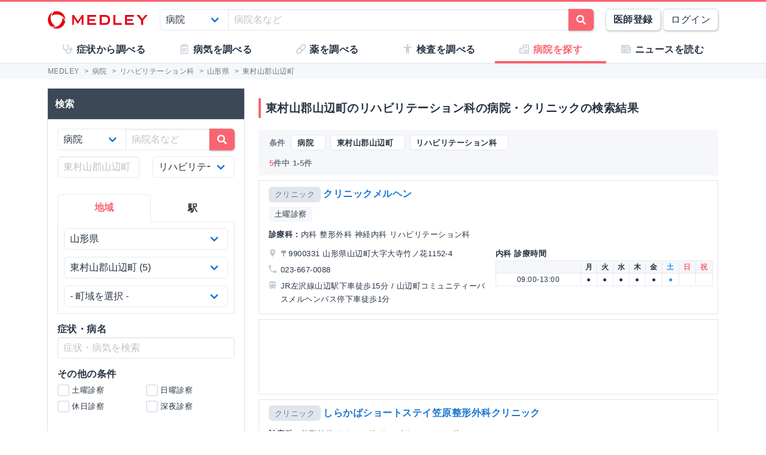

--- FILE ---
content_type: text/html; charset=utf-8
request_url: https://medley.life/institutions/pref_%E5%B1%B1%E5%BD%A2%E7%9C%8C/city_%E6%9D%B1%E6%9D%91%E5%B1%B1%E9%83%A1%E5%B1%B1%E8%BE%BA%E7%94%BA/field_59421000aa07e86bad39d31b/
body_size: 14606
content:
<!DOCTYPE html>
<html lang="ja">
  <head>

    <!--
         <script async src="//pagead2.googlesyndication.com/pagead/js/adsbygoogle.js"></script>
         <script>
         (adsbygoogle = window.adsbygoogle || []).push({
         google_ad_client: "ca-pub-5360158259374713",
         enable_page_level_ads: true
         });
         </script>
    -->


        <script>
    window.medley_navi = null;
    window.medley_navi_active_action_name = "index";
  </script>


    <meta name="csrf-param" content="authenticity_token" />
<meta name="csrf-token" content="v7UkMGL0xmVfnUOQ9JlfocpFXAT-3SnmAxsDb53TNMvk4QA0fQdNpo2GZslndN9z2GryhL92-_fUYMHWZ0OBdg" />

    <meta name="viewport" content="width=device-width, initial-scale=1.0, user-scalable=yes">

    <link rel="stylesheet" href="https://cdn.medley.life/static/assets/fonts-7bee9c64bc8c0a5c873f2bd417f51f158aff76cffa13e627736fe83fa83d0e58.css" media="all" />
    <link rel="stylesheet" href="https://cdn.medley.life/static/assets/users/re/main-656ce823cb3727f004ddc3c839bf407f0089f3e8e4d75c41f8b1385edfe8c002.css" media="all" />


      <!-- Google Tag Manager -->
  <script>(function(w,d,s,l,i){w[l]=w[l]||[];w[l].push({'gtm.start':
      new Date().getTime(),event:'gtm.js'});var f=d.getElementsByTagName(s)[0],
      j=d.createElement(s),dl=l!='dataLayer'?'&l='+l:'';j.async=true;j.src=
      'https://www.googletagmanager.com/gtm.js?id='+i+dl;f.parentNode.insertBefore(j,f);
  })(window,document,'script','dataLayer','GTM-5ZKBR7');</script>
  <!-- End Google Tag Manager -->


      <script src="https://maps.googleapis.com/maps/api/js?libraries=geometry&key=AIzaSyA6ui1U5Ze7BjFkCXs8-wWrt0WCMcGQjJQ"></script>

    <meta charset="utf-8">
<title>東村山郡山辺町のリハビリテーション科の病院・クリニック一覧 | MEDLEY(メドレー)</title>
<meta name="description" content="山形県東村山郡山辺町のリハビリテーション科の病院・クリニック5件の一覧です。診療科、土曜・日曜診療、予防接種などの条件で病院・クリニックを検索できます。">
<meta name="keywords" content="病気,薬,医師,事典,解説,症状,原因,治療,検査">
<link rel="canonical" href="https://medley.life/institutions/pref_%E5%B1%B1%E5%BD%A2%E7%9C%8C/city_%E6%9D%B1%E6%9D%91%E5%B1%B1%E9%83%A1%E5%B1%B1%E8%BE%BA%E7%94%BA/field_59421000aa07e86bad39d31b/">
<meta property="og:url" content="https://medley.life/institutions/pref_%E5%B1%B1%E5%BD%A2%E7%9C%8C/city_%E6%9D%B1%E6%9D%91%E5%B1%B1%E9%83%A1%E5%B1%B1%E8%BE%BA%E7%94%BA/field_59421000aa07e86bad39d31b/">
<meta property="og:locale" content="ja_JP">
<meta property="og:type" content="article">
<meta property="og:image" content="https://cdn.medley.life/public/img/medley_og.png">
<meta property="og:title" content="東村山郡山辺町のリハビリテーション科の病院・クリニック一覧">
<meta property="og:site_name" content="MEDLEY(メドレー)">
<meta property="og:description" content="山形県東村山郡山辺町のリハビリテーション科の病院・クリニック5件の一覧です。診療科、土曜・日曜診療、予防接種などの条件で病院・クリニックを検索できます。">
<meta name="twitter:card" content="summary">
<meta name="twitter:site" content="@medley_life">
<meta name="twitter:creator" content="@medley_life">
<meta name="twitter:title" content="東村山郡山辺町のリハビリテーション科の病院・クリニック一覧">
<meta name="twitter:description" content="山形県東村山郡山辺町のリハビリテーション科の病院・クリニック5件の一覧です。診療科、土曜・日曜診療、予防接種などの条件で病院・クリニックを検索できます。">
<meta property="article:publisher" content="https://www.facebook.com/life.medley/">
<meta property="fb:app_id" content="839930836058445">

<link rel="icon" type="image/x-icon" href="https://cdn.medley.life/static/assets/favicon-6a6d794908ee1a16f9630ab292b5cd020726dd7cb9d1803e25210f16302172b5.ico" />

<meta name="p:domain_verify" content="2de419865b63a9a96bc81614da3db0af"/>
<meta name="format-detection" content="telephone=no">
<meta name="google-site-verification" content="ApA8iSD1yKdYlJfRckGxAlG_LIlbKsxt-oOAd52CdX0" />


    <script async="async" src="https://www.googletagservices.com/tag/js/gpt.js"></script>

    <script>
      var googletag = googletag || {};
      googletag.cmd = googletag.cmd || [];
    </script>

    <script>
      googletag.cmd.push(function() {
         googletag.defineSlot('/111037781/medley3-ins-list-mb-bt-0', [320, 100], 'div-gpt-ad-medley3-ins-list-mb-bt-0').addService(googletag.pubads());
         (window.innerWidth > 768) &&  googletag.defineSlot('/111037781/medley3-ins-list-sr-pc-0', [300, 250], 'div-gpt-ad-medley3-ins-list-sr-pc-0').addService(googletag.pubads());
         googletag.defineSlot('/111037781/medley3-ins-list-fr-bt-0', [300, 250], 'div-gpt-ad-medley3-ins-list-fr-bt-0').addService(googletag.pubads());
         (window.innerWidth > 768) &&  googletag.defineSlot('/111037781/medley3-ins-list-fr-pc-0', [300, 250], 'div-gpt-ad-medley3-ins-list-fr-pc-0').addService(googletag.pubads());
        googletag.pubads().enableSingleRequest();
        googletag.enableServices();
      });
    </script>

      <link rel="next" href="/institutions/pref_%E5%B1%B1%E5%BD%A2%E7%9C%8C/city_%E6%9D%B1%E6%9D%91%E5%B1%B1%E9%83%A1%E5%B1%B1%E8%BE%BA%E7%94%BA/field_59421000aa07e86bad39d31b/?page=2"><link rel="prev" href="/institutions/pref_%E5%B1%B1%E5%BD%A2%E7%9C%8C/city_%E6%9D%B1%E6%9D%91%E5%B1%B1%E9%83%A1%E5%B1%B1%E8%BE%BA%E7%94%BA/field_59421000aa07e86bad39d31b/">


    
  </head>

  <body>
      <!-- Google Tag Manager (noscript) -->
  <noscript><iframe src="https://www.googletagmanager.com/ns.html?id=GTM-5ZKBR7"
                    height="0" width="0" style="display:none;visibility:hidden"></iframe></noscript>
  <!-- End Google Tag Manager (noscript) -->

    <div id="ghost-app">
      <init-info :ruby_env='{"login_stat":null,"developmentp":false,"medley_user_status":0}'></init-info>

      <header id="header">
        <div class="is-hidden-tablet"
             style="border-top: 3px solid #fa6470; border-bottom: 2px solid #f0f3f5; position: fixed; top: 0; left: 0; z-index: 10; background-color: white; width: 100%;">

          <div class="columns is-xdropdown-itemgapless is-mobile is-0" style="height: 55px; align-items: center;">

            <div class="column" style="margin-left: 20px;">
              <a href="/">
                <img alt="MEDLEY（メドレー）" style="padding-top: 8px;" src="https://cdn.medley.life/static/assets/users/pc/header/logo-59e144a1dd8d457c2b4875adc3236e5202e134fe6ffbe32a163107d40956d0ea.svg" />
</a>            </div>

            <div class="column is-narrow">
              <sp-icon-menu
                :label=" '検索' "
                :term=" 'search' "
                @click=" $set($store.state, 'modal_opts', {type: 'search_box'}); "
              >
              </sp-icon-menu>
            </div>

            <div class="column is-narrow">
              <sp-icon-menu
                label="メニュー"
                term="bars"
                @click="$set($store.state, 'modal_opts', {type: 'sp_menu'});"
              >
              </sp-icon-menu>
            </div>
          </div>
        </div>

        <div class="is-hidden-mobile"
             style="border-top: 3px solid #fa6470; position: fixed; top: 0; left: 0; z-index: 10; width: 100%;">
          <div style="background-color: white">
            <div class="container">
              <!-- div class="xcolumns is-gapless" style="height: 60px; margin-bottom: 0; display: flex; justify-content: space-between; align-items: center; background-color: white;" -->
              <div class="has-text-flex-space-between" style="height: 60px; margin-bottom: 0; background-color: white;">
                <a style="padding-top: 8px;" href="/">
                  <img alt="MEDLEY（メドレー）" src="https://cdn.medley.life/static/assets/users/pc/header/logo-59e144a1dd8d457c2b4875adc3236e5202e134fe6ffbe32a163107d40956d0ea.svg" />
</a>
                <div style="flex-grow: 2; padding: 20px;">
                  <search-box :p_disp_mode="0"></search-box>
                </div>

                <div class='has-text-flex-space-between'>
                  <!-- div class="is-pulled-right c-join-with-border " style="font-size: 0.8rem;" -->
                    <a href='/me/concept' class='button has-text-weight-bold'>医師登録</a>
                    &nbsp;
                    <a href='/me/login' class='button'>ログイン</a>
                  <!-- /div -->
                </div>
              </div>
            </div>
          </div>

          <transition name="tabletmenu-collapsed">
            <div v-show="$store.state.page_y_offset >= 20 && (scroll_yvec() > 0)"
                 style="position: relative; border-bottom: 1px solid #f0f3f5;"
            >
            </div>
          </transition>
          <transition name="tabletmenu">
            <div v-if="$store.state.page_y_offset < 20 || !(scroll_yvec() > 0)"
                 style="position: relative; border-bottom: 1px solid #f0f3f5; background-color: white;"
            >
              <div style="position: absolute; bottom: 0px; border-top: 1px solid #e5e9f2; width: 100%;"></div>
              <div class="container">
                <div style="margin: 0 0px;">
                  <ul class="c-toptabs columns is-gapless is-mobile">
                      <li class="c-toptab column " style="height: 43px; display: flex; justify-content: center; align-items: center;">
                        <span style="font-weight: bold;" class="c-toptab-content">
                          <a class="c-toptab-content-title" style="width: 100%; height: 100%; display: flex; justify-content: center; align-items: center;" href="/symptoms/">
                            <span class="icon"><i style="color: #c0ccda;" class="fa icon-symptoms"></i></span>
                            <span>症状から調べる</span>
</a>                        </span>
                      </li>
                      <li class="c-toptab column " style="height: 43px; display: flex; justify-content: center; align-items: center;">
                        <span style="font-weight: bold;" class="c-toptab-content">
                          <a class="c-toptab-content-title" style="width: 100%; height: 100%; display: flex; justify-content: center; align-items: center;" href="/diseases/">
                            <span class="icon"><i style="color: #c0ccda;" class="fa icon-diseases"></i></span>
                            <span>病気を調べる</span>
</a>                        </span>
                      </li>
                      <li class="c-toptab column " style="height: 43px; display: flex; justify-content: center; align-items: center;">
                        <span style="font-weight: bold;" class="c-toptab-content">
                          <a class="c-toptab-content-title" style="width: 100%; height: 100%; display: flex; justify-content: center; align-items: center;" href="/medicines/">
                            <span class="icon"><i style="color: #c0ccda;" class="fa icon-medicine"></i></span>
                            <span>薬を調べる</span>
</a>                        </span>
                      </li>
                      <li class="c-toptab column " style="height: 43px; display: flex; justify-content: center; align-items: center;">
                        <span style="font-weight: bold;" class="c-toptab-content">
                          <a class="c-toptab-content-title" style="width: 100%; height: 100%; display: flex; justify-content: center; align-items: center;" href="/tests/">
                            <span class="icon"><i style="color: #c0ccda;" class="fa icon-tests"></i></span>
                            <span>検査を調べる</span>
</a>                        </span>
                      </li>
                      <li class="c-toptab column is-active" style="height: 43px; display: flex; justify-content: center; align-items: center;">
                        <span style="font-weight: bold;" class="c-toptab-content">
                          <a class="c-toptab-content-title" style="width: 100%; height: 100%; display: flex; justify-content: center; align-items: center;" href="/institutions/">
                            <span class="icon"><i style="color: #c0ccda;" class="fa icon-institutions"></i></span>
                            <span>病院を探す</span>
</a>                        </span>
                      </li>
                      <li class="c-toptab column " style="height: 43px; display: flex; justify-content: center; align-items: center;">
                        <span style="font-weight: bold;" class="c-toptab-content">
                          <a class="c-toptab-content-title" style="width: 100%; height: 100%; display: flex; justify-content: center; align-items: center;" href="/news/column/">
                            <span class="icon"><i style="color: #c0ccda;" class="fa icon-news"></i></span>
                            <span>ニュースを読む</span>
</a>                        </span>
                      </li>
                  </ul>
                </div>
              </div>
            </div>
          </transition>
        </div>
      </header>

      <div id="ghost-app-modal-box"></div>

      <main id="main-contents">
        <div id="ghost-app-main" class="pt60">
          <div class="is-hidden-mobile" style="height: 46px;"></div>

                <nav class="breadcrumbs">
      <div class="breadcrumbs__mask">
        <div class='container'>
          <ol itemscope itemtype="http://schema.org/BreadcrumbList">
              <li itemprop="itemListElement" itemscope itemtype="http://schema.org/ListItem">
                  <a href="/" itemscope itemtype="http://schema.org/Thing" itemprop="item">
                    <span itemprop="name">MEDLEY</span>
                  </a>
                  >
                <meta itemprop="position" content="1" />
              </li>
              <li itemprop="itemListElement" itemscope itemtype="http://schema.org/ListItem">
                  <a href="/institutions/" itemscope itemtype="http://schema.org/Thing" itemprop="item">
                    <span itemprop="name">病院</span>
                  </a>
                  >
                <meta itemprop="position" content="2" />
              </li>
              <li itemprop="itemListElement" itemscope itemtype="http://schema.org/ListItem">
                  <a href="/institutions/field_59421000aa07e86bad39d31b/" itemscope itemtype="http://schema.org/Thing" itemprop="item">
                    <span itemprop="name">リハビリテーション科</span>
                  </a>
                  >
                <meta itemprop="position" content="3" />
              </li>
              <li itemprop="itemListElement" itemscope itemtype="http://schema.org/ListItem">
                  <a href="/institutions/pref_%E5%B1%B1%E5%BD%A2%E7%9C%8C/field_59421000aa07e86bad39d31b/" itemscope itemtype="http://schema.org/Thing" itemprop="item">
                    <span itemprop="name">山形県</span>
                  </a>
                  >
                <meta itemprop="position" content="4" />
              </li>
              <li itemprop="itemListElement" itemscope itemtype="http://schema.org/ListItem">
                  <span itemprop="name">東村山郡山辺町</span>
                <meta itemprop="position" content="5" />
              </li>
          </ol>
        </div>
      </div>
    </nav>





          <div class="container">
            


          </div>



            <div class="container">
              <div class="l-pad">
                




<div class="columns">
  <aside id="institutions-index-aside" class="column is-narrow">
    





<div class="l-aside is-hidden-tablet">
  <h1 class="c-h1" style="margin-bottom: 2.00rem; margin-top: 0.75rem;">東村山郡山辺町のリハビリテーション科の病院・クリニックの検索結果</h1>

  <div style="margin: -0.5rem -0.5rem -0.75rem;">
    <div class="card xis-bg-light" style='border-radius: 6px; xbox-shadow: 0 1px 7px rgba(27, 34, 44, 0.30;'>
      <div class="card-content" style="padding: 0.5rem 0.5rem 0;">
        <search-box
          :p_disp_mode=" 2 "
          :arg="{&quot;30&quot;:{&quot;selected&quot;:{&quot;_label&quot;:{&quot;line&quot;:{&quot;&quot;:&quot;&quot;},&quot;station&quot;:{&quot;&quot;:&quot;&quot;},&quot;field&quot;:{&quot;59421000aa07e86bad39d31b&quot;:&quot;リハビリテーション科&quot;},&quot;disease&quot;:{&quot;&quot;:&quot;&quot;},&quot;symptom&quot;:{&quot;&quot;:&quot;&quot;}},&quot;q&quot;:&quot;&quot;,&quot;pref&quot;:&quot;山形県&quot;,&quot;city&quot;:&quot;東村山郡山辺町&quot;,&quot;town&quot;:&quot;&quot;,&quot;station_pref&quot;:&quot;&quot;,&quot;line&quot;:&quot;&quot;,&quot;station&quot;:&quot;&quot;,&quot;field&quot;:&quot;59421000aa07e86bad39d31b&quot;,&quot;disease&quot;:&quot;&quot;,&quot;availabilities&quot;:[],&quot;inst_type&quot;:&quot;&quot;,&quot;treatment&quot;:&quot;&quot;,&quot;specialist&quot;:&quot;&quot;,&quot;preventive_inoculation&quot;:&quot;&quot;,&quot;specialty_outpatient&quot;:&quot;&quot;,&quot;symptom&quot;:&quot;&quot;,&quot;size&quot;:20},&quot;conditions&quot;:{&quot;prefs&quot;:[{&quot;label&quot;:&quot;北海道&quot;,&quot;value&quot;:&quot;北海道&quot;},{&quot;label&quot;:&quot;青森県&quot;,&quot;value&quot;:&quot;青森県&quot;},{&quot;label&quot;:&quot;岩手県&quot;,&quot;value&quot;:&quot;岩手県&quot;},{&quot;label&quot;:&quot;宮城県&quot;,&quot;value&quot;:&quot;宮城県&quot;},{&quot;label&quot;:&quot;秋田県&quot;,&quot;value&quot;:&quot;秋田県&quot;},{&quot;label&quot;:&quot;山形県&quot;,&quot;value&quot;:&quot;山形県&quot;},{&quot;label&quot;:&quot;福島県&quot;,&quot;value&quot;:&quot;福島県&quot;},{&quot;label&quot;:&quot;茨城県&quot;,&quot;value&quot;:&quot;茨城県&quot;},{&quot;label&quot;:&quot;栃木県&quot;,&quot;value&quot;:&quot;栃木県&quot;},{&quot;label&quot;:&quot;群馬県&quot;,&quot;value&quot;:&quot;群馬県&quot;},{&quot;label&quot;:&quot;埼玉県&quot;,&quot;value&quot;:&quot;埼玉県&quot;},{&quot;label&quot;:&quot;千葉県&quot;,&quot;value&quot;:&quot;千葉県&quot;},{&quot;label&quot;:&quot;東京都&quot;,&quot;value&quot;:&quot;東京都&quot;},{&quot;label&quot;:&quot;神奈川県&quot;,&quot;value&quot;:&quot;神奈川県&quot;},{&quot;label&quot;:&quot;新潟県&quot;,&quot;value&quot;:&quot;新潟県&quot;},{&quot;label&quot;:&quot;富山県&quot;,&quot;value&quot;:&quot;富山県&quot;},{&quot;label&quot;:&quot;石川県&quot;,&quot;value&quot;:&quot;石川県&quot;},{&quot;label&quot;:&quot;福井県&quot;,&quot;value&quot;:&quot;福井県&quot;},{&quot;label&quot;:&quot;山梨県&quot;,&quot;value&quot;:&quot;山梨県&quot;},{&quot;label&quot;:&quot;長野県&quot;,&quot;value&quot;:&quot;長野県&quot;},{&quot;label&quot;:&quot;岐阜県&quot;,&quot;value&quot;:&quot;岐阜県&quot;},{&quot;label&quot;:&quot;静岡県&quot;,&quot;value&quot;:&quot;静岡県&quot;},{&quot;label&quot;:&quot;愛知県&quot;,&quot;value&quot;:&quot;愛知県&quot;},{&quot;label&quot;:&quot;三重県&quot;,&quot;value&quot;:&quot;三重県&quot;},{&quot;label&quot;:&quot;滋賀県&quot;,&quot;value&quot;:&quot;滋賀県&quot;},{&quot;label&quot;:&quot;京都府&quot;,&quot;value&quot;:&quot;京都府&quot;},{&quot;label&quot;:&quot;大阪府&quot;,&quot;value&quot;:&quot;大阪府&quot;},{&quot;label&quot;:&quot;兵庫県&quot;,&quot;value&quot;:&quot;兵庫県&quot;},{&quot;label&quot;:&quot;奈良県&quot;,&quot;value&quot;:&quot;奈良県&quot;},{&quot;label&quot;:&quot;和歌山県&quot;,&quot;value&quot;:&quot;和歌山県&quot;},{&quot;label&quot;:&quot;鳥取県&quot;,&quot;value&quot;:&quot;鳥取県&quot;},{&quot;label&quot;:&quot;島根県&quot;,&quot;value&quot;:&quot;島根県&quot;},{&quot;label&quot;:&quot;岡山県&quot;,&quot;value&quot;:&quot;岡山県&quot;},{&quot;label&quot;:&quot;広島県&quot;,&quot;value&quot;:&quot;広島県&quot;},{&quot;label&quot;:&quot;山口県&quot;,&quot;value&quot;:&quot;山口県&quot;},{&quot;label&quot;:&quot;徳島県&quot;,&quot;value&quot;:&quot;徳島県&quot;},{&quot;label&quot;:&quot;香川県&quot;,&quot;value&quot;:&quot;香川県&quot;},{&quot;label&quot;:&quot;愛媛県&quot;,&quot;value&quot;:&quot;愛媛県&quot;},{&quot;label&quot;:&quot;高知県&quot;,&quot;value&quot;:&quot;高知県&quot;},{&quot;label&quot;:&quot;福岡県&quot;,&quot;value&quot;:&quot;福岡県&quot;},{&quot;label&quot;:&quot;佐賀県&quot;,&quot;value&quot;:&quot;佐賀県&quot;},{&quot;label&quot;:&quot;長崎県&quot;,&quot;value&quot;:&quot;長崎県&quot;},{&quot;label&quot;:&quot;熊本県&quot;,&quot;value&quot;:&quot;熊本県&quot;},{&quot;label&quot;:&quot;大分県&quot;,&quot;value&quot;:&quot;大分県&quot;},{&quot;label&quot;:&quot;宮崎県&quot;,&quot;value&quot;:&quot;宮崎県&quot;},{&quot;label&quot;:&quot;鹿児島県&quot;,&quot;value&quot;:&quot;鹿児島県&quot;},{&quot;label&quot;:&quot;沖縄県&quot;,&quot;value&quot;:&quot;沖縄県&quot;}],&quot;cities&quot;:[{&quot;label&quot;:&quot;山形市&quot;,&quot;value&quot;:&quot;山形市&quot;,&quot;count&quot;:40},{&quot;label&quot;:&quot;鶴岡市&quot;,&quot;value&quot;:&quot;鶴岡市&quot;,&quot;count&quot;:11},{&quot;label&quot;:&quot;酒田市&quot;,&quot;value&quot;:&quot;酒田市&quot;,&quot;count&quot;:8},{&quot;label&quot;:&quot;上山市&quot;,&quot;value&quot;:&quot;上山市&quot;,&quot;count&quot;:7},{&quot;label&quot;:&quot;天童市&quot;,&quot;value&quot;:&quot;天童市&quot;,&quot;count&quot;:6},{&quot;label&quot;:&quot;米沢市&quot;,&quot;value&quot;:&quot;米沢市&quot;,&quot;count&quot;:6},{&quot;label&quot;:&quot;寒河江市&quot;,&quot;value&quot;:&quot;寒河江市&quot;,&quot;count&quot;:5},{&quot;label&quot;:&quot;東村山郡山辺町&quot;,&quot;value&quot;:&quot;東村山郡山辺町&quot;,&quot;count&quot;:5},{&quot;label&quot;:&quot;南陽市&quot;,&quot;value&quot;:&quot;南陽市&quot;,&quot;count&quot;:4},{&quot;label&quot;:&quot;東根市&quot;,&quot;value&quot;:&quot;東根市&quot;,&quot;count&quot;:4},{&quot;label&quot;:&quot;長井市&quot;,&quot;value&quot;:&quot;長井市&quot;,&quot;count&quot;:4},{&quot;label&quot;:&quot;西置賜郡白鷹町&quot;,&quot;value&quot;:&quot;西置賜郡白鷹町&quot;,&quot;count&quot;:3},{&quot;label&quot;:&quot;新庄市&quot;,&quot;value&quot;:&quot;新庄市&quot;,&quot;count&quot;:2},{&quot;label&quot;:&quot;村山市&quot;,&quot;value&quot;:&quot;村山市&quot;,&quot;count&quot;:2},{&quot;label&quot;:&quot;東田川郡庄内町&quot;,&quot;value&quot;:&quot;東田川郡庄内町&quot;,&quot;count&quot;:2},{&quot;label&quot;:&quot;東置賜郡川西町&quot;,&quot;value&quot;:&quot;東置賜郡川西町&quot;,&quot;count&quot;:2},{&quot;label&quot;:&quot;東村山郡中山町&quot;,&quot;value&quot;:&quot;東村山郡中山町&quot;,&quot;count&quot;:1},{&quot;label&quot;:&quot;西村山郡河北町&quot;,&quot;value&quot;:&quot;西村山郡河北町&quot;,&quot;count&quot;:1}],&quot;towns&quot;:[{&quot;label&quot;:&quot;山辺&quot;,&quot;value&quot;:&quot;山辺&quot;,&quot;count&quot;:3},{&quot;label&quot;:&quot;大塚&quot;,&quot;value&quot;:&quot;大塚&quot;,&quot;count&quot;:1},{&quot;label&quot;:&quot;大寺&quot;,&quot;value&quot;:&quot;大寺&quot;,&quot;count&quot;:1}],&quot;lines&quot;:[],&quot;stations&quot;:[],&quot;fields&quot;:[{&quot;label&quot;:&quot;一般内科&quot;,&quot;value&quot;:&quot;59421000aa07e86bad39d31d&quot;,&quot;count&quot;:3},{&quot;label&quot;:&quot;循環器内科&quot;,&quot;value&quot;:&quot;59421000aa07e86bad39d32a&quot;,&quot;count&quot;:0},{&quot;label&quot;:&quot;心臓・血管外科&quot;,&quot;value&quot;:&quot;59421000aa07e86bad39d330&quot;,&quot;count&quot;:0},{&quot;label&quot;:&quot;消化器内科&quot;,&quot;value&quot;:&quot;59421000aa07e86bad39d32f&quot;,&quot;count&quot;:0},{&quot;label&quot;:&quot;消化器外科(食道・胃・大腸)&quot;,&quot;value&quot;:&quot;59421000aa07e86bad39d32e&quot;,&quot;count&quot;:1},{&quot;label&quot;:&quot;消化器外科(肝胆膵)&quot;,&quot;value&quot;:&quot;59421000aa07e86bad39d32d&quot;,&quot;count&quot;:1},{&quot;label&quot;:&quot;呼吸器内科&quot;,&quot;value&quot;:&quot;59421000aa07e86bad39d325&quot;,&quot;count&quot;:0},{&quot;label&quot;:&quot;呼吸器外科&quot;,&quot;value&quot;:&quot;59421000aa07e86bad39d324&quot;,&quot;count&quot;:0},{&quot;label&quot;:&quot;神経内科&quot;,&quot;value&quot;:&quot;59421000aa07e86bad39d331&quot;,&quot;count&quot;:2},{&quot;label&quot;:&quot;脳神経外科&quot;,&quot;value&quot;:&quot;59421000aa07e86bad39d339&quot;,&quot;count&quot;:2},{&quot;label&quot;:&quot;腎臓内科&quot;,&quot;value&quot;:&quot;59421000aa07e86bad39d332&quot;,&quot;count&quot;:0},{&quot;label&quot;:&quot;泌尿器科&quot;,&quot;value&quot;:&quot;59421000aa07e86bad39d33a&quot;,&quot;count&quot;:0},{&quot;label&quot;:&quot;代謝・内分泌内科&quot;,&quot;value&quot;:&quot;59421000aa07e86bad39d336&quot;,&quot;count&quot;:0},{&quot;label&quot;:&quot;乳腺外科&quot;,&quot;value&quot;:&quot;59421000aa07e86bad39d338&quot;,&quot;count&quot;:0},{&quot;label&quot;:&quot;血液内科&quot;,&quot;value&quot;:&quot;59421000aa07e86bad39d323&quot;,&quot;count&quot;:0},{&quot;label&quot;:&quot;アレルギー・膠原病科&quot;,&quot;value&quot;:&quot;59420fffaa07e86bad39d319&quot;,&quot;count&quot;:2},{&quot;label&quot;:&quot;感染症内科&quot;,&quot;value&quot;:&quot;59421000aa07e86bad39d31e&quot;,&quot;count&quot;:0},{&quot;label&quot;:&quot;小児科&quot;,&quot;value&quot;:&quot;59421000aa07e86bad39d32b&quot;,&quot;count&quot;:0},{&quot;label&quot;:&quot;小児外科&quot;,&quot;value&quot;:&quot;59421000aa07e86bad39d32c&quot;,&quot;count&quot;:0},{&quot;label&quot;:&quot;産婦人科&quot;,&quot;value&quot;:&quot;59421000aa07e86bad39d327&quot;,&quot;count&quot;:0},{&quot;label&quot;:&quot;眼科&quot;,&quot;value&quot;:&quot;59421000aa07e86bad39d320&quot;,&quot;count&quot;:0},{&quot;label&quot;:&quot;耳鼻咽喉科&quot;,&quot;value&quot;:&quot;59421000aa07e86bad39d328&quot;,&quot;count&quot;:0},{&quot;label&quot;:&quot;整形外科&quot;,&quot;value&quot;:&quot;59421000aa07e86bad39d334&quot;,&quot;count&quot;:4},{&quot;label&quot;:&quot;リハビリテーション科&quot;,&quot;value&quot;:&quot;59421000aa07e86bad39d31b&quot;,&quot;count&quot;:5},{&quot;label&quot;:&quot;皮膚科&quot;,&quot;value&quot;:&quot;59421000aa07e86bad39d33b&quot;,&quot;count&quot;:0},{&quot;label&quot;:&quot;形成外科&quot;,&quot;value&quot;:&quot;59421000aa07e86bad39d322&quot;,&quot;count&quot;:0},{&quot;label&quot;:&quot;精神科・心療内科&quot;,&quot;value&quot;:&quot;59421000aa07e86bad39d335&quot;,&quot;count&quot;:0},{&quot;label&quot;:&quot;救急科&quot;,&quot;value&quot;:&quot;59421000aa07e86bad39d321&quot;,&quot;count&quot;:0},{&quot;label&quot;:&quot;ペインクリニック&quot;,&quot;value&quot;:&quot;59420fffaa07e86bad39d31a&quot;,&quot;count&quot;:0},{&quot;label&quot;:&quot;緩和ケア科&quot;,&quot;value&quot;:&quot;59421000aa07e86bad39d31f&quot;,&quot;count&quot;:0},{&quot;label&quot;:&quot;腫瘍内科&quot;,&quot;value&quot;:&quot;59421000aa07e86bad39d329&quot;,&quot;count&quot;:0},{&quot;label&quot;:&quot;性病科&quot;,&quot;value&quot;:&quot;59421000aa07e86bad39d333&quot;,&quot;count&quot;:0},{&quot;label&quot;:&quot;内視鏡科&quot;,&quot;value&quot;:&quot;59421000aa07e86bad39d337&quot;,&quot;count&quot;:0},{&quot;label&quot;:&quot;麻酔科&quot;,&quot;value&quot;:&quot;59421000aa07e86bad39d33d&quot;,&quot;count&quot;:1},{&quot;label&quot;:&quot;放射線科&quot;,&quot;value&quot;:&quot;59421000aa07e86bad39d33c&quot;,&quot;count&quot;:0},{&quot;label&quot;:&quot;口腔外科&quot;,&quot;value&quot;:&quot;59421000aa07e86bad39d326&quot;,&quot;count&quot;:0},{&quot;label&quot;:&quot;一般歯科&quot;,&quot;value&quot;:&quot;59421000aa07e86bad39d31c&quot;,&quot;count&quot;:0}],&quot;specialists&quot;:[],&quot;treatments&quot;:[],&quot;preventive_inoculations&quot;:[{&quot;label&quot;:&quot;A型肝炎&quot;,&quot;value&quot;:&quot;5658298f1c1b604d59c9c7e2&quot;,&quot;count&quot;:1},{&quot;label&quot;:&quot;B型肝炎&quot;,&quot;value&quot;:&quot;5658298f1c1b604d59c9c7e3&quot;,&quot;count&quot;:1},{&quot;label&quot;:&quot;季節性インフルエンザ&quot;,&quot;value&quot;:&quot;5658298f1c1b604d59c9c7e4&quot;,&quot;count&quot;:5},{&quot;label&quot;:&quot;流行性耳下腺炎(おたふく風邪)&quot;,&quot;value&quot;:&quot;5658298f1c1b604d59c9c7e5&quot;,&quot;count&quot;:1},{&quot;label&quot;:&quot;二種混合ワクチン(ジフテリア、破傷風)&quot;,&quot;value&quot;:&quot;5658298f1c1b604d59c9c7e7&quot;,&quot;count&quot;:1},{&quot;label&quot;:&quot;急性灰白髄炎(ポリオ)&quot;,&quot;value&quot;:&quot;5658298f1c1b604d59c9c7e9&quot;,&quot;count&quot;:1},{&quot;label&quot;:&quot;日本脳炎&quot;,&quot;value&quot;:&quot;5658298f1c1b604d59c9c7ed&quot;,&quot;count&quot;:1},{&quot;label&quot;:&quot;水痘(みずぼうそう)・帯状疱疹&quot;,&quot;value&quot;:&quot;5658298f1c1b604d59c9c7ec&quot;,&quot;count&quot;:1},{&quot;label&quot;:&quot;三種混合ワクチン(ジフテリア、百日咳、破傷風)&quot;,&quot;value&quot;:&quot;5658298f1c1b604d59c9c7ee&quot;,&quot;count&quot;:1},{&quot;label&quot;:&quot;二種混合ワクチン(麻疹、風疹)&quot;,&quot;value&quot;:&quot;5658298f1c1b604d59c9c7f0&quot;,&quot;count&quot;:1},{&quot;label&quot;:&quot;肺炎球菌感染症&quot;,&quot;value&quot;:&quot;5658298f1c1b604d59c9c7ef&quot;,&quot;count&quot;:4},{&quot;label&quot;:&quot;麻疹(はしか)&quot;,&quot;value&quot;:&quot;5658298f1c1b604d59c9c7f1&quot;,&quot;count&quot;:1},{&quot;label&quot;:&quot;BCGワクチン&quot;,&quot;value&quot;:&quot;5658298f1c1b604d59c9c7f2&quot;,&quot;count&quot;:1},{&quot;label&quot;:&quot;ヒトパピローマウイルス(HPV)感染症(子宮頸がん)&quot;,&quot;value&quot;:&quot;5658298f1c1b604d59c9c7f4&quot;,&quot;count&quot;:2},{&quot;label&quot;:&quot;ロタウイルス感染症&quot;,&quot;value&quot;:&quot;5658298f1c1b604d59c9c7f6&quot;,&quot;count&quot;:1},{&quot;label&quot;:&quot;破傷風&quot;,&quot;value&quot;:&quot;5658298f1c1b604d59c9c7fd&quot;,&quot;count&quot;:1},{&quot;label&quot;:&quot;風疹(三日ばしか)&quot;,&quot;value&quot;:&quot;5658298f1c1b604d59c9c7fe&quot;,&quot;count&quot;:1}],&quot;specialty_outpatients&quot;:[{&quot;label&quot;:&quot;ペインクリニック外来&quot;,&quot;value&quot;:&quot;56582b311c1b604d59c9c80d&quot;,&quot;count&quot;:1}],&quot;availabilities&quot;:[{&quot;label&quot;:&quot;土曜診察&quot;,&quot;value&quot;:&quot;saturday&quot;,&quot;count&quot;:4},{&quot;label&quot;:&quot;日曜診察&quot;,&quot;value&quot;:&quot;sunday&quot;,&quot;count&quot;:0},{&quot;label&quot;:&quot;休日診察&quot;,&quot;value&quot;:&quot;holiday&quot;,&quot;count&quot;:0},{&quot;label&quot;:&quot;深夜診察&quot;,&quot;value&quot;:&quot;late_evening&quot;,&quot;count&quot;:0}],&quot;inst_types&quot;:[{&quot;label&quot;:&quot;すべて&quot;,&quot;value&quot;:&quot;&quot;,&quot;count&quot;:&quot;&quot;},{&quot;label&quot;:&quot;病院&quot;,&quot;value&quot;:&quot;hospital&quot;,&quot;count&quot;:0},{&quot;label&quot;:&quot;クリニック&quot;,&quot;value&quot;:&quot;clinic&quot;,&quot;count&quot;:5},{&quot;label&quot;:&quot;歯科診療所&quot;,&quot;value&quot;:&quot;dent&quot;,&quot;count&quot;:0}]}}}"
        >
        </search-box>
      </div>
    </div>
  </div>
</div>

<div class="l-not-xpad l-aside is-hidden-mobile">
  <div class="card xis-border-mobile">
    <div class="card-header" style="background: #3c4858;">
      <div class="card-header-title" style="color: white;">検索</div>
    </div>

    <div class="card-content">
      <search-box :p_disp_mode="1" :arg="{&quot;30&quot;:{&quot;selected&quot;:{&quot;_label&quot;:{&quot;line&quot;:{&quot;&quot;:&quot;&quot;},&quot;station&quot;:{&quot;&quot;:&quot;&quot;},&quot;field&quot;:{&quot;59421000aa07e86bad39d31b&quot;:&quot;リハビリテーション科&quot;},&quot;disease&quot;:{&quot;&quot;:&quot;&quot;},&quot;symptom&quot;:{&quot;&quot;:&quot;&quot;}},&quot;q&quot;:&quot;&quot;,&quot;pref&quot;:&quot;山形県&quot;,&quot;city&quot;:&quot;東村山郡山辺町&quot;,&quot;town&quot;:&quot;&quot;,&quot;station_pref&quot;:&quot;&quot;,&quot;line&quot;:&quot;&quot;,&quot;station&quot;:&quot;&quot;,&quot;field&quot;:&quot;59421000aa07e86bad39d31b&quot;,&quot;disease&quot;:&quot;&quot;,&quot;availabilities&quot;:[],&quot;inst_type&quot;:&quot;&quot;,&quot;treatment&quot;:&quot;&quot;,&quot;specialist&quot;:&quot;&quot;,&quot;preventive_inoculation&quot;:&quot;&quot;,&quot;specialty_outpatient&quot;:&quot;&quot;,&quot;symptom&quot;:&quot;&quot;,&quot;size&quot;:20},&quot;conditions&quot;:{&quot;prefs&quot;:[{&quot;label&quot;:&quot;北海道&quot;,&quot;value&quot;:&quot;北海道&quot;},{&quot;label&quot;:&quot;青森県&quot;,&quot;value&quot;:&quot;青森県&quot;},{&quot;label&quot;:&quot;岩手県&quot;,&quot;value&quot;:&quot;岩手県&quot;},{&quot;label&quot;:&quot;宮城県&quot;,&quot;value&quot;:&quot;宮城県&quot;},{&quot;label&quot;:&quot;秋田県&quot;,&quot;value&quot;:&quot;秋田県&quot;},{&quot;label&quot;:&quot;山形県&quot;,&quot;value&quot;:&quot;山形県&quot;},{&quot;label&quot;:&quot;福島県&quot;,&quot;value&quot;:&quot;福島県&quot;},{&quot;label&quot;:&quot;茨城県&quot;,&quot;value&quot;:&quot;茨城県&quot;},{&quot;label&quot;:&quot;栃木県&quot;,&quot;value&quot;:&quot;栃木県&quot;},{&quot;label&quot;:&quot;群馬県&quot;,&quot;value&quot;:&quot;群馬県&quot;},{&quot;label&quot;:&quot;埼玉県&quot;,&quot;value&quot;:&quot;埼玉県&quot;},{&quot;label&quot;:&quot;千葉県&quot;,&quot;value&quot;:&quot;千葉県&quot;},{&quot;label&quot;:&quot;東京都&quot;,&quot;value&quot;:&quot;東京都&quot;},{&quot;label&quot;:&quot;神奈川県&quot;,&quot;value&quot;:&quot;神奈川県&quot;},{&quot;label&quot;:&quot;新潟県&quot;,&quot;value&quot;:&quot;新潟県&quot;},{&quot;label&quot;:&quot;富山県&quot;,&quot;value&quot;:&quot;富山県&quot;},{&quot;label&quot;:&quot;石川県&quot;,&quot;value&quot;:&quot;石川県&quot;},{&quot;label&quot;:&quot;福井県&quot;,&quot;value&quot;:&quot;福井県&quot;},{&quot;label&quot;:&quot;山梨県&quot;,&quot;value&quot;:&quot;山梨県&quot;},{&quot;label&quot;:&quot;長野県&quot;,&quot;value&quot;:&quot;長野県&quot;},{&quot;label&quot;:&quot;岐阜県&quot;,&quot;value&quot;:&quot;岐阜県&quot;},{&quot;label&quot;:&quot;静岡県&quot;,&quot;value&quot;:&quot;静岡県&quot;},{&quot;label&quot;:&quot;愛知県&quot;,&quot;value&quot;:&quot;愛知県&quot;},{&quot;label&quot;:&quot;三重県&quot;,&quot;value&quot;:&quot;三重県&quot;},{&quot;label&quot;:&quot;滋賀県&quot;,&quot;value&quot;:&quot;滋賀県&quot;},{&quot;label&quot;:&quot;京都府&quot;,&quot;value&quot;:&quot;京都府&quot;},{&quot;label&quot;:&quot;大阪府&quot;,&quot;value&quot;:&quot;大阪府&quot;},{&quot;label&quot;:&quot;兵庫県&quot;,&quot;value&quot;:&quot;兵庫県&quot;},{&quot;label&quot;:&quot;奈良県&quot;,&quot;value&quot;:&quot;奈良県&quot;},{&quot;label&quot;:&quot;和歌山県&quot;,&quot;value&quot;:&quot;和歌山県&quot;},{&quot;label&quot;:&quot;鳥取県&quot;,&quot;value&quot;:&quot;鳥取県&quot;},{&quot;label&quot;:&quot;島根県&quot;,&quot;value&quot;:&quot;島根県&quot;},{&quot;label&quot;:&quot;岡山県&quot;,&quot;value&quot;:&quot;岡山県&quot;},{&quot;label&quot;:&quot;広島県&quot;,&quot;value&quot;:&quot;広島県&quot;},{&quot;label&quot;:&quot;山口県&quot;,&quot;value&quot;:&quot;山口県&quot;},{&quot;label&quot;:&quot;徳島県&quot;,&quot;value&quot;:&quot;徳島県&quot;},{&quot;label&quot;:&quot;香川県&quot;,&quot;value&quot;:&quot;香川県&quot;},{&quot;label&quot;:&quot;愛媛県&quot;,&quot;value&quot;:&quot;愛媛県&quot;},{&quot;label&quot;:&quot;高知県&quot;,&quot;value&quot;:&quot;高知県&quot;},{&quot;label&quot;:&quot;福岡県&quot;,&quot;value&quot;:&quot;福岡県&quot;},{&quot;label&quot;:&quot;佐賀県&quot;,&quot;value&quot;:&quot;佐賀県&quot;},{&quot;label&quot;:&quot;長崎県&quot;,&quot;value&quot;:&quot;長崎県&quot;},{&quot;label&quot;:&quot;熊本県&quot;,&quot;value&quot;:&quot;熊本県&quot;},{&quot;label&quot;:&quot;大分県&quot;,&quot;value&quot;:&quot;大分県&quot;},{&quot;label&quot;:&quot;宮崎県&quot;,&quot;value&quot;:&quot;宮崎県&quot;},{&quot;label&quot;:&quot;鹿児島県&quot;,&quot;value&quot;:&quot;鹿児島県&quot;},{&quot;label&quot;:&quot;沖縄県&quot;,&quot;value&quot;:&quot;沖縄県&quot;}],&quot;cities&quot;:[{&quot;label&quot;:&quot;山形市&quot;,&quot;value&quot;:&quot;山形市&quot;,&quot;count&quot;:40},{&quot;label&quot;:&quot;鶴岡市&quot;,&quot;value&quot;:&quot;鶴岡市&quot;,&quot;count&quot;:11},{&quot;label&quot;:&quot;酒田市&quot;,&quot;value&quot;:&quot;酒田市&quot;,&quot;count&quot;:8},{&quot;label&quot;:&quot;上山市&quot;,&quot;value&quot;:&quot;上山市&quot;,&quot;count&quot;:7},{&quot;label&quot;:&quot;天童市&quot;,&quot;value&quot;:&quot;天童市&quot;,&quot;count&quot;:6},{&quot;label&quot;:&quot;米沢市&quot;,&quot;value&quot;:&quot;米沢市&quot;,&quot;count&quot;:6},{&quot;label&quot;:&quot;寒河江市&quot;,&quot;value&quot;:&quot;寒河江市&quot;,&quot;count&quot;:5},{&quot;label&quot;:&quot;東村山郡山辺町&quot;,&quot;value&quot;:&quot;東村山郡山辺町&quot;,&quot;count&quot;:5},{&quot;label&quot;:&quot;南陽市&quot;,&quot;value&quot;:&quot;南陽市&quot;,&quot;count&quot;:4},{&quot;label&quot;:&quot;東根市&quot;,&quot;value&quot;:&quot;東根市&quot;,&quot;count&quot;:4},{&quot;label&quot;:&quot;長井市&quot;,&quot;value&quot;:&quot;長井市&quot;,&quot;count&quot;:4},{&quot;label&quot;:&quot;西置賜郡白鷹町&quot;,&quot;value&quot;:&quot;西置賜郡白鷹町&quot;,&quot;count&quot;:3},{&quot;label&quot;:&quot;新庄市&quot;,&quot;value&quot;:&quot;新庄市&quot;,&quot;count&quot;:2},{&quot;label&quot;:&quot;村山市&quot;,&quot;value&quot;:&quot;村山市&quot;,&quot;count&quot;:2},{&quot;label&quot;:&quot;東田川郡庄内町&quot;,&quot;value&quot;:&quot;東田川郡庄内町&quot;,&quot;count&quot;:2},{&quot;label&quot;:&quot;東置賜郡川西町&quot;,&quot;value&quot;:&quot;東置賜郡川西町&quot;,&quot;count&quot;:2},{&quot;label&quot;:&quot;東村山郡中山町&quot;,&quot;value&quot;:&quot;東村山郡中山町&quot;,&quot;count&quot;:1},{&quot;label&quot;:&quot;西村山郡河北町&quot;,&quot;value&quot;:&quot;西村山郡河北町&quot;,&quot;count&quot;:1}],&quot;towns&quot;:[{&quot;label&quot;:&quot;山辺&quot;,&quot;value&quot;:&quot;山辺&quot;,&quot;count&quot;:3},{&quot;label&quot;:&quot;大塚&quot;,&quot;value&quot;:&quot;大塚&quot;,&quot;count&quot;:1},{&quot;label&quot;:&quot;大寺&quot;,&quot;value&quot;:&quot;大寺&quot;,&quot;count&quot;:1}],&quot;lines&quot;:[],&quot;stations&quot;:[],&quot;fields&quot;:[{&quot;label&quot;:&quot;一般内科&quot;,&quot;value&quot;:&quot;59421000aa07e86bad39d31d&quot;,&quot;count&quot;:3},{&quot;label&quot;:&quot;循環器内科&quot;,&quot;value&quot;:&quot;59421000aa07e86bad39d32a&quot;,&quot;count&quot;:0},{&quot;label&quot;:&quot;心臓・血管外科&quot;,&quot;value&quot;:&quot;59421000aa07e86bad39d330&quot;,&quot;count&quot;:0},{&quot;label&quot;:&quot;消化器内科&quot;,&quot;value&quot;:&quot;59421000aa07e86bad39d32f&quot;,&quot;count&quot;:0},{&quot;label&quot;:&quot;消化器外科(食道・胃・大腸)&quot;,&quot;value&quot;:&quot;59421000aa07e86bad39d32e&quot;,&quot;count&quot;:1},{&quot;label&quot;:&quot;消化器外科(肝胆膵)&quot;,&quot;value&quot;:&quot;59421000aa07e86bad39d32d&quot;,&quot;count&quot;:1},{&quot;label&quot;:&quot;呼吸器内科&quot;,&quot;value&quot;:&quot;59421000aa07e86bad39d325&quot;,&quot;count&quot;:0},{&quot;label&quot;:&quot;呼吸器外科&quot;,&quot;value&quot;:&quot;59421000aa07e86bad39d324&quot;,&quot;count&quot;:0},{&quot;label&quot;:&quot;神経内科&quot;,&quot;value&quot;:&quot;59421000aa07e86bad39d331&quot;,&quot;count&quot;:2},{&quot;label&quot;:&quot;脳神経外科&quot;,&quot;value&quot;:&quot;59421000aa07e86bad39d339&quot;,&quot;count&quot;:2},{&quot;label&quot;:&quot;腎臓内科&quot;,&quot;value&quot;:&quot;59421000aa07e86bad39d332&quot;,&quot;count&quot;:0},{&quot;label&quot;:&quot;泌尿器科&quot;,&quot;value&quot;:&quot;59421000aa07e86bad39d33a&quot;,&quot;count&quot;:0},{&quot;label&quot;:&quot;代謝・内分泌内科&quot;,&quot;value&quot;:&quot;59421000aa07e86bad39d336&quot;,&quot;count&quot;:0},{&quot;label&quot;:&quot;乳腺外科&quot;,&quot;value&quot;:&quot;59421000aa07e86bad39d338&quot;,&quot;count&quot;:0},{&quot;label&quot;:&quot;血液内科&quot;,&quot;value&quot;:&quot;59421000aa07e86bad39d323&quot;,&quot;count&quot;:0},{&quot;label&quot;:&quot;アレルギー・膠原病科&quot;,&quot;value&quot;:&quot;59420fffaa07e86bad39d319&quot;,&quot;count&quot;:2},{&quot;label&quot;:&quot;感染症内科&quot;,&quot;value&quot;:&quot;59421000aa07e86bad39d31e&quot;,&quot;count&quot;:0},{&quot;label&quot;:&quot;小児科&quot;,&quot;value&quot;:&quot;59421000aa07e86bad39d32b&quot;,&quot;count&quot;:0},{&quot;label&quot;:&quot;小児外科&quot;,&quot;value&quot;:&quot;59421000aa07e86bad39d32c&quot;,&quot;count&quot;:0},{&quot;label&quot;:&quot;産婦人科&quot;,&quot;value&quot;:&quot;59421000aa07e86bad39d327&quot;,&quot;count&quot;:0},{&quot;label&quot;:&quot;眼科&quot;,&quot;value&quot;:&quot;59421000aa07e86bad39d320&quot;,&quot;count&quot;:0},{&quot;label&quot;:&quot;耳鼻咽喉科&quot;,&quot;value&quot;:&quot;59421000aa07e86bad39d328&quot;,&quot;count&quot;:0},{&quot;label&quot;:&quot;整形外科&quot;,&quot;value&quot;:&quot;59421000aa07e86bad39d334&quot;,&quot;count&quot;:4},{&quot;label&quot;:&quot;リハビリテーション科&quot;,&quot;value&quot;:&quot;59421000aa07e86bad39d31b&quot;,&quot;count&quot;:5},{&quot;label&quot;:&quot;皮膚科&quot;,&quot;value&quot;:&quot;59421000aa07e86bad39d33b&quot;,&quot;count&quot;:0},{&quot;label&quot;:&quot;形成外科&quot;,&quot;value&quot;:&quot;59421000aa07e86bad39d322&quot;,&quot;count&quot;:0},{&quot;label&quot;:&quot;精神科・心療内科&quot;,&quot;value&quot;:&quot;59421000aa07e86bad39d335&quot;,&quot;count&quot;:0},{&quot;label&quot;:&quot;救急科&quot;,&quot;value&quot;:&quot;59421000aa07e86bad39d321&quot;,&quot;count&quot;:0},{&quot;label&quot;:&quot;ペインクリニック&quot;,&quot;value&quot;:&quot;59420fffaa07e86bad39d31a&quot;,&quot;count&quot;:0},{&quot;label&quot;:&quot;緩和ケア科&quot;,&quot;value&quot;:&quot;59421000aa07e86bad39d31f&quot;,&quot;count&quot;:0},{&quot;label&quot;:&quot;腫瘍内科&quot;,&quot;value&quot;:&quot;59421000aa07e86bad39d329&quot;,&quot;count&quot;:0},{&quot;label&quot;:&quot;性病科&quot;,&quot;value&quot;:&quot;59421000aa07e86bad39d333&quot;,&quot;count&quot;:0},{&quot;label&quot;:&quot;内視鏡科&quot;,&quot;value&quot;:&quot;59421000aa07e86bad39d337&quot;,&quot;count&quot;:0},{&quot;label&quot;:&quot;麻酔科&quot;,&quot;value&quot;:&quot;59421000aa07e86bad39d33d&quot;,&quot;count&quot;:1},{&quot;label&quot;:&quot;放射線科&quot;,&quot;value&quot;:&quot;59421000aa07e86bad39d33c&quot;,&quot;count&quot;:0},{&quot;label&quot;:&quot;口腔外科&quot;,&quot;value&quot;:&quot;59421000aa07e86bad39d326&quot;,&quot;count&quot;:0},{&quot;label&quot;:&quot;一般歯科&quot;,&quot;value&quot;:&quot;59421000aa07e86bad39d31c&quot;,&quot;count&quot;:0}],&quot;specialists&quot;:[],&quot;treatments&quot;:[],&quot;preventive_inoculations&quot;:[{&quot;label&quot;:&quot;A型肝炎&quot;,&quot;value&quot;:&quot;5658298f1c1b604d59c9c7e2&quot;,&quot;count&quot;:1},{&quot;label&quot;:&quot;B型肝炎&quot;,&quot;value&quot;:&quot;5658298f1c1b604d59c9c7e3&quot;,&quot;count&quot;:1},{&quot;label&quot;:&quot;季節性インフルエンザ&quot;,&quot;value&quot;:&quot;5658298f1c1b604d59c9c7e4&quot;,&quot;count&quot;:5},{&quot;label&quot;:&quot;流行性耳下腺炎(おたふく風邪)&quot;,&quot;value&quot;:&quot;5658298f1c1b604d59c9c7e5&quot;,&quot;count&quot;:1},{&quot;label&quot;:&quot;二種混合ワクチン(ジフテリア、破傷風)&quot;,&quot;value&quot;:&quot;5658298f1c1b604d59c9c7e7&quot;,&quot;count&quot;:1},{&quot;label&quot;:&quot;急性灰白髄炎(ポリオ)&quot;,&quot;value&quot;:&quot;5658298f1c1b604d59c9c7e9&quot;,&quot;count&quot;:1},{&quot;label&quot;:&quot;日本脳炎&quot;,&quot;value&quot;:&quot;5658298f1c1b604d59c9c7ed&quot;,&quot;count&quot;:1},{&quot;label&quot;:&quot;水痘(みずぼうそう)・帯状疱疹&quot;,&quot;value&quot;:&quot;5658298f1c1b604d59c9c7ec&quot;,&quot;count&quot;:1},{&quot;label&quot;:&quot;三種混合ワクチン(ジフテリア、百日咳、破傷風)&quot;,&quot;value&quot;:&quot;5658298f1c1b604d59c9c7ee&quot;,&quot;count&quot;:1},{&quot;label&quot;:&quot;二種混合ワクチン(麻疹、風疹)&quot;,&quot;value&quot;:&quot;5658298f1c1b604d59c9c7f0&quot;,&quot;count&quot;:1},{&quot;label&quot;:&quot;肺炎球菌感染症&quot;,&quot;value&quot;:&quot;5658298f1c1b604d59c9c7ef&quot;,&quot;count&quot;:4},{&quot;label&quot;:&quot;麻疹(はしか)&quot;,&quot;value&quot;:&quot;5658298f1c1b604d59c9c7f1&quot;,&quot;count&quot;:1},{&quot;label&quot;:&quot;BCGワクチン&quot;,&quot;value&quot;:&quot;5658298f1c1b604d59c9c7f2&quot;,&quot;count&quot;:1},{&quot;label&quot;:&quot;ヒトパピローマウイルス(HPV)感染症(子宮頸がん)&quot;,&quot;value&quot;:&quot;5658298f1c1b604d59c9c7f4&quot;,&quot;count&quot;:2},{&quot;label&quot;:&quot;ロタウイルス感染症&quot;,&quot;value&quot;:&quot;5658298f1c1b604d59c9c7f6&quot;,&quot;count&quot;:1},{&quot;label&quot;:&quot;破傷風&quot;,&quot;value&quot;:&quot;5658298f1c1b604d59c9c7fd&quot;,&quot;count&quot;:1},{&quot;label&quot;:&quot;風疹(三日ばしか)&quot;,&quot;value&quot;:&quot;5658298f1c1b604d59c9c7fe&quot;,&quot;count&quot;:1}],&quot;specialty_outpatients&quot;:[{&quot;label&quot;:&quot;ペインクリニック外来&quot;,&quot;value&quot;:&quot;56582b311c1b604d59c9c80d&quot;,&quot;count&quot;:1}],&quot;availabilities&quot;:[{&quot;label&quot;:&quot;土曜診察&quot;,&quot;value&quot;:&quot;saturday&quot;,&quot;count&quot;:4},{&quot;label&quot;:&quot;日曜診察&quot;,&quot;value&quot;:&quot;sunday&quot;,&quot;count&quot;:0},{&quot;label&quot;:&quot;休日診察&quot;,&quot;value&quot;:&quot;holiday&quot;,&quot;count&quot;:0},{&quot;label&quot;:&quot;深夜診察&quot;,&quot;value&quot;:&quot;late_evening&quot;,&quot;count&quot;:0}],&quot;inst_types&quot;:[{&quot;label&quot;:&quot;すべて&quot;,&quot;value&quot;:&quot;&quot;,&quot;count&quot;:&quot;&quot;},{&quot;label&quot;:&quot;病院&quot;,&quot;value&quot;:&quot;hospital&quot;,&quot;count&quot;:0},{&quot;label&quot;:&quot;クリニック&quot;,&quot;value&quot;:&quot;clinic&quot;,&quot;count&quot;:5},{&quot;label&quot;:&quot;歯科診療所&quot;,&quot;value&quot;:&quot;dent&quot;,&quot;count&quot;:0}]}}}">
      </search-box>
    </div>
  </div>

    <div class="card mt20">
      <div class="card-header is-bg-gray">
        <div class="card-header-title">
          その他の条件から探す
        </div>
      </div>
      <div class="card-content">
          <div class="field">
              <a href="/institutions/specialist/" class="button is-fullwidth">
                専門医から
              </a>
          </div>
          <div class="field">
              <a href="/institutions/specialty_outpatient/" class="button is-fullwidth">
                専門外来から
              </a>
          </div>
          <div class="field">
              <a href="/institutions/preventive_inoculation/" class="button is-fullwidth">
                予防接種から
              </a>
          </div>
          <div class="field">
              <hr style="margin: 0 -16px;" />
          </div>
          <div class="field">
              <a href="/institutions/map/" class="button is-fullwidth">
                  <i class="fa fa-map-marker"></i>
                  &nbsp;
                現在地から
              </a>
          </div>
      </div>
    </div>
</div>

    <div class='c-ad is-hidden-mobile' style='margin-top: 1rem;'>
<div id='div-gpt-ad-medley3-ins-list-sr-pc-0' style='' class=' is-hidden-mobile'></div>    </div>
  </aside>

  <section id="institusions-index-content" class="column">
    <header class='is-hidden-mobile'>
      <h1 class="c-h1">
        東村山郡山辺町のリハビリテーション科の病院・クリニックの検索結果
      </h1>
    </header>

    <div class='l-not-xpad'>
      <search-cond :result_total='5' :result_from='1' :result_to='5' ></search-cond>



    </div>


      <div class="l-not-xpad">

        <ul>
          


<li class="c-search-item" style="padding-left: 16px;">
  <div class="d-b item-card" @click=' mset_location("/institutions/564bf1b71c1b604d59c24dcb/"); '>
    <div>
      <label class="tag is-light">
        クリニック
      </label>
      <h2 class="c-h1-card" style="display: inline;">
        <a class="decorative-link" href="/institutions/564bf1b71c1b604d59c24dcb/">クリニックメルヘン</a>
      </h2>
      <p class="mt5 mb0">
            <label class="tag">土曜診察</label>
      </p>
    </div>

      <div class="mt10 is-size-6">
        <span class="fw-b">診療科：</span>内科 整形外科 神経内科 リハビリテーション科
      </div>
    <div style="height: 10px;"></div>

    <div class="columns is-2 is-size-6">
      <div class="column">
        <div class="mt0 mb5 clearfix">
          <div class="fl-l w20">
            <i class="icon-address fc-bg500 mr5"></i>
          </div>
          <div class="ml20">
            〒9900331
            山形県山辺町大字大寺竹ノ花1152-4
          </div>
        </div>
        <div class="mt0 mb5 clearfix">
          <div class="fl-l w20">
            <i class="icon-tel fc-bg500 mr5"></i>
          </div>
          <div class="ml20">
            023-667-0088
          </div>
        </div>
          <div class="mt0 mb5 clearfix">
            <div class="fl-l w20">
              <i class="icon-access fc-bg500 mr5"></i>
            </div>
            <div class="ml20">
              JR左沢線山辺駅下車徒歩15分 / 山辺町コミュニティーバスメルヘンバス停下車徒歩1分
            </div>
          </div>
      </div>

      <div class="column">
          <p class="m0 fw-b">内科 診療時間</p>
          <table class="table is-size-7 is-medley is-fullwidth is-bordered is-th-gray is-narrow" style="margin-bottom: 0;">
            <tr>
              <th class="p0 ta-c" style="max-width: 40%;"></th>

                <th class="p0 ta-c xw25" style='text-align: center;'>
                  月
                </th>
                <th class="p0 ta-c xw25" style='text-align: center;'>
                  火
                </th>
                <th class="p0 ta-c xw25" style='text-align: center;'>
                  水
                </th>
                <th class="p0 ta-c xw25" style='text-align: center;'>
                  木
                </th>
                <th class="p0 ta-c xw25" style='text-align: center;'>
                  金
                </th>
                <th class="p0 ta-c xw25 fc-b500" style='text-align: center;'>
                  土
                </th>
                <th class="p0 ta-c xw25 fc-r300" style='text-align: center;'>
                  日
                </th>
                <th class="p0 ta-c xw25 fc-r300" style='text-align: center;'>
                  祝
                </th>
            </tr>
              <tr>
                <td class="p0 ta-c">09:00-13:00</td>
                  <td class="p0 ta-c xw25">
                    ●
                  </td>
                  <td class="p0 ta-c xw25">
                    ●
                  </td>
                  <td class="p0 ta-c xw25">
                    ●
                  </td>
                  <td class="p0 ta-c xw25">
                    ●
                  </td>
                  <td class="p0 ta-c xw25">
                    ●
                  </td>
                  <td class="p0 ta-c xw25 fc-b500">
                    ●
                  </td>
                  <td class="p0 ta-c xw25 fc-r300">
                    
                  </td>
                  <td class="p0 ta-c xw25 fc-r300">
                    
                  </td>
              </tr>
          </table>
      </div>
    </div>
  </div>
</li>

  <li class="c-search-item" style="padding-left: 16px;">
    <ins class="adsbygoogle"
         style="display:block"
         data-ad-format="fluid"
         data-ad-layout-key="-hf-4+1x-6q+89"
         data-ad-client="ca-pub-5360158259374713"
         data-ad-slot="7524465480"></ins>

  </li>


<li class="c-search-item" style="padding-left: 16px;">
  <div class="d-b item-card" @click=' mset_location("/institutions/564bf2331c1b604d59c24e91/"); '>
    <div>
      <label class="tag is-light">
        クリニック
      </label>
      <h2 class="c-h1-card" style="display: inline;">
        <a class="decorative-link" href="/institutions/564bf2331c1b604d59c24e91/">しらかばショートステイ笠原整形外科クリニック</a>
      </h2>
      <p class="mt5 mb0">
      </p>
    </div>

      <div class="mt10 is-size-6">
        <span class="fw-b">診療科：</span>整形外科 リウマチ科 リハビリテーション科
      </div>
    <div style="height: 10px;"></div>

    <div class="columns is-2 is-size-6">
      <div class="column">
        <div class="mt0 mb5 clearfix">
          <div class="fl-l w20">
            <i class="icon-address fc-bg500 mr5"></i>
          </div>
          <div class="ml20">
            〒9900301
            山形県東村山郡山辺町大字山辺675-1
          </div>
        </div>
        <div class="mt0 mb5 clearfix">
          <div class="fl-l w20">
            <i class="icon-tel fc-bg500 mr5"></i>
          </div>
          <div class="ml20">
            023-664-5155
          </div>
        </div>
          <div class="mt0 mb5 clearfix">
            <div class="fl-l w20">
              <i class="icon-access fc-bg500 mr5"></i>
            </div>
            <div class="ml20">
              JR左沢線羽前山辺駅より徒歩15分
            </div>
          </div>
      </div>

      <div class="column">
          <p class="m0 fw-b">整形外科 診療時間</p>
          <table class="table is-size-7 is-medley is-fullwidth is-bordered is-th-gray is-narrow" style="margin-bottom: 0;">
            <tr>
              <th class="p0 ta-c" style="max-width: 40%;"></th>

                <th class="p0 ta-c xw25" style='text-align: center;'>
                  月
                </th>
                <th class="p0 ta-c xw25" style='text-align: center;'>
                  火
                </th>
                <th class="p0 ta-c xw25" style='text-align: center;'>
                  水
                </th>
                <th class="p0 ta-c xw25" style='text-align: center;'>
                  木
                </th>
                <th class="p0 ta-c xw25" style='text-align: center;'>
                  金
                </th>
                <th class="p0 ta-c xw25 fc-b500" style='text-align: center;'>
                  土
                </th>
                <th class="p0 ta-c xw25 fc-r300" style='text-align: center;'>
                  日
                </th>
                <th class="p0 ta-c xw25 fc-r300" style='text-align: center;'>
                  祝
                </th>
            </tr>
              <tr>
                <td class="p0 ta-c">15:00〜17:00</td>
                  <td class="p0 ta-c xw25">
                    
                  </td>
                  <td class="p0 ta-c xw25">
                    
                  </td>
                  <td class="p0 ta-c xw25">
                    
                  </td>
                  <td class="p0 ta-c xw25">
                    ●
                  </td>
                  <td class="p0 ta-c xw25">
                    
                  </td>
                  <td class="p0 ta-c xw25 fc-b500">
                    
                  </td>
                  <td class="p0 ta-c xw25 fc-r300">
                    
                  </td>
                  <td class="p0 ta-c xw25 fc-r300">
                    
                  </td>
              </tr>
          </table>
      </div>
    </div>
  </div>
</li>



<li class="c-search-item" style="padding-left: 16px;">
  <div class="d-b item-card" @click=' mset_location("/institutions/564bf1b41c1b604d59c24d83/"); '>
    <div>
      <label class="tag is-light">
        クリニック
      </label>
      <h2 class="c-h1-card" style="display: inline;">
        <a class="decorative-link" href="/institutions/564bf1b41c1b604d59c24d83/">やまのべ整形外科</a>
      </h2>
      <p class="mt5 mb0">
            <label class="tag">土曜診察</label>
      </p>
    </div>

      <div class="mt10 is-size-6">
        <span class="fw-b">診療科：</span>整形外科 リハビリテーション科
      </div>
    <div style="height: 10px;"></div>

    <div class="columns is-2 is-size-6">
      <div class="column">
        <div class="mt0 mb5 clearfix">
          <div class="fl-l w20">
            <i class="icon-address fc-bg500 mr5"></i>
          </div>
          <div class="ml20">
            〒9900301
            山形県山辺町大字山辺1258-13
          </div>
        </div>
        <div class="mt0 mb5 clearfix">
          <div class="fl-l w20">
            <i class="icon-tel fc-bg500 mr5"></i>
          </div>
          <div class="ml20">
            023-665-8900
          </div>
        </div>
          <div class="mt0 mb5 clearfix">
            <div class="fl-l w20">
              <i class="icon-access fc-bg500 mr5"></i>
            </div>
            <div class="ml20">
              左沢線羽前山辺駅下車徒歩1分駅前
            </div>
          </div>
      </div>

      <div class="column">
          <p class="m0 fw-b">整形外科 診療時間</p>
          <table class="table is-size-7 is-medley is-fullwidth is-bordered is-th-gray is-narrow" style="margin-bottom: 0;">
            <tr>
              <th class="p0 ta-c" style="max-width: 40%;"></th>

                <th class="p0 ta-c xw25" style='text-align: center;'>
                  月
                </th>
                <th class="p0 ta-c xw25" style='text-align: center;'>
                  火
                </th>
                <th class="p0 ta-c xw25" style='text-align: center;'>
                  水
                </th>
                <th class="p0 ta-c xw25" style='text-align: center;'>
                  木
                </th>
                <th class="p0 ta-c xw25" style='text-align: center;'>
                  金
                </th>
                <th class="p0 ta-c xw25 fc-b500" style='text-align: center;'>
                  土
                </th>
                <th class="p0 ta-c xw25 fc-r300" style='text-align: center;'>
                  日
                </th>
                <th class="p0 ta-c xw25 fc-r300" style='text-align: center;'>
                  祝
                </th>
            </tr>
              <tr>
                <td class="p0 ta-c">09:00-12:30</td>
                  <td class="p0 ta-c xw25">
                    ●
                  </td>
                  <td class="p0 ta-c xw25">
                    ●
                  </td>
                  <td class="p0 ta-c xw25">
                    ●
                  </td>
                  <td class="p0 ta-c xw25">
                    ●
                  </td>
                  <td class="p0 ta-c xw25">
                    ●
                  </td>
                  <td class="p0 ta-c xw25 fc-b500">
                    ●
                  </td>
                  <td class="p0 ta-c xw25 fc-r300">
                    
                  </td>
                  <td class="p0 ta-c xw25 fc-r300">
                    
                  </td>
              </tr>
              <tr>
                <td class="p0 ta-c">14:30-18:00</td>
                  <td class="p0 ta-c xw25">
                    ●
                  </td>
                  <td class="p0 ta-c xw25">
                    ●
                  </td>
                  <td class="p0 ta-c xw25">
                    ●
                  </td>
                  <td class="p0 ta-c xw25">
                    
                  </td>
                  <td class="p0 ta-c xw25">
                    ●
                  </td>
                  <td class="p0 ta-c xw25 fc-b500">
                    
                  </td>
                  <td class="p0 ta-c xw25 fc-r300">
                    
                  </td>
                  <td class="p0 ta-c xw25 fc-r300">
                    
                  </td>
              </tr>
          </table>
      </div>
    </div>
  </div>
</li>



<li class="c-search-item" style="padding-left: 16px;">
  <div class="d-b item-card" @click=' mset_location("/institutions/564bf22e1c1b604d59c24e68/"); '>
    <div>
      <label class="tag is-light">
        クリニック
      </label>
      <h2 class="c-h1-card" style="display: inline;">
        <a class="decorative-link" href="/institutions/564bf22e1c1b604d59c24e68/">やまのべ藤田クリニック</a>
      </h2>
      <p class="mt5 mb0">
            <label class="tag">土曜診察</label>
      </p>
    </div>

      <div class="mt10 is-size-6">
        <span class="fw-b">診療科：</span>内科 整形外科 脳神経外科 アレルギー科 リハビリテーション科
      </div>
    <div style="height: 10px;"></div>

    <div class="columns is-2 is-size-6">
      <div class="column">
        <div class="mt0 mb5 clearfix">
          <div class="fl-l w20">
            <i class="icon-address fc-bg500 mr5"></i>
          </div>
          <div class="ml20">
            〒9900323
            山形県山辺町大字大塚823-1
          </div>
        </div>
        <div class="mt0 mb5 clearfix">
          <div class="fl-l w20">
            <i class="icon-tel fc-bg500 mr5"></i>
          </div>
          <div class="ml20">
            023-665-7003
          </div>
        </div>
      </div>

      <div class="column">
          <p class="m0 fw-b">内科 診療時間</p>
          <table class="table is-size-7 is-medley is-fullwidth is-bordered is-th-gray is-narrow" style="margin-bottom: 0;">
            <tr>
              <th class="p0 ta-c" style="max-width: 40%;"></th>

                <th class="p0 ta-c xw25" style='text-align: center;'>
                  月
                </th>
                <th class="p0 ta-c xw25" style='text-align: center;'>
                  火
                </th>
                <th class="p0 ta-c xw25" style='text-align: center;'>
                  水
                </th>
                <th class="p0 ta-c xw25" style='text-align: center;'>
                  木
                </th>
                <th class="p0 ta-c xw25" style='text-align: center;'>
                  金
                </th>
                <th class="p0 ta-c xw25 fc-b500" style='text-align: center;'>
                  土
                </th>
                <th class="p0 ta-c xw25 fc-r300" style='text-align: center;'>
                  日
                </th>
                <th class="p0 ta-c xw25 fc-r300" style='text-align: center;'>
                  祝
                </th>
            </tr>
              <tr>
                <td class="p0 ta-c">08:30-12:30</td>
                  <td class="p0 ta-c xw25">
                    ●
                  </td>
                  <td class="p0 ta-c xw25">
                    ●
                  </td>
                  <td class="p0 ta-c xw25">
                    ●
                  </td>
                  <td class="p0 ta-c xw25">
                    ●
                  </td>
                  <td class="p0 ta-c xw25">
                    ●
                  </td>
                  <td class="p0 ta-c xw25 fc-b500">
                    ●
                  </td>
                  <td class="p0 ta-c xw25 fc-r300">
                    
                  </td>
                  <td class="p0 ta-c xw25 fc-r300">
                    
                  </td>
              </tr>
              <tr>
                <td class="p0 ta-c">14:30-18:30</td>
                  <td class="p0 ta-c xw25">
                    ●
                  </td>
                  <td class="p0 ta-c xw25">
                    ●
                  </td>
                  <td class="p0 ta-c xw25">
                    ●
                  </td>
                  <td class="p0 ta-c xw25">
                    
                  </td>
                  <td class="p0 ta-c xw25">
                    ●
                  </td>
                  <td class="p0 ta-c xw25 fc-b500">
                    
                  </td>
                  <td class="p0 ta-c xw25 fc-r300">
                    
                  </td>
                  <td class="p0 ta-c xw25 fc-r300">
                    
                  </td>
              </tr>
          </table>
      </div>
    </div>
  </div>
</li>


  <li class="c-search-item c-search-item-ad has-text-flex-centered">
<div id='div-gpt-ad-medley3-ins-list-mb-bt-0' style='' class=' '></div>  </li>

<li class="c-search-item" style="padding-left: 16px;">
  <div class="d-b item-card" @click=' mset_location("/institutions/564bf1b81c1b604d59c24dce/"); '>
    <div>
      <label class="tag is-light">
        クリニック
      </label>
      <h2 class="c-h1-card" style="display: inline;">
        <a class="decorative-link" href="/institutions/564bf1b81c1b604d59c24dce/">和敬会クリニック</a>
      </h2>
      <p class="mt5 mb0">
            <label class="tag">土曜診察</label>
      </p>
    </div>

      <div class="mt10 is-size-6">
        <span class="fw-b">診療科：</span>内科 外科 リハビリテーション科 麻酔科
      </div>
    <div style="height: 10px;"></div>

    <div class="columns is-2 is-size-6">
      <div class="column">
        <div class="mt0 mb5 clearfix">
          <div class="fl-l w20">
            <i class="icon-address fc-bg500 mr5"></i>
          </div>
          <div class="ml20">
            〒9900301
            山形県山辺町大字山辺265
          </div>
        </div>
        <div class="mt0 mb5 clearfix">
          <div class="fl-l w20">
            <i class="icon-tel fc-bg500 mr5"></i>
          </div>
          <div class="ml20">
            023-664-5178
          </div>
        </div>
          <div class="mt0 mb5 clearfix">
            <div class="fl-l w20">
              <i class="icon-access fc-bg500 mr5"></i>
            </div>
            <div class="ml20">
              左沢線羽前山辺駅より徒歩5分
            </div>
          </div>
      </div>

      <div class="column">
          <p class="m0 fw-b">内科 診療時間</p>
          <table class="table is-size-7 is-medley is-fullwidth is-bordered is-th-gray is-narrow" style="margin-bottom: 0;">
            <tr>
              <th class="p0 ta-c" style="max-width: 40%;"></th>

                <th class="p0 ta-c xw25" style='text-align: center;'>
                  月
                </th>
                <th class="p0 ta-c xw25" style='text-align: center;'>
                  火
                </th>
                <th class="p0 ta-c xw25" style='text-align: center;'>
                  水
                </th>
                <th class="p0 ta-c xw25" style='text-align: center;'>
                  木
                </th>
                <th class="p0 ta-c xw25" style='text-align: center;'>
                  金
                </th>
                <th class="p0 ta-c xw25 fc-b500" style='text-align: center;'>
                  土
                </th>
                <th class="p0 ta-c xw25 fc-r300" style='text-align: center;'>
                  日
                </th>
                <th class="p0 ta-c xw25 fc-r300" style='text-align: center;'>
                  祝
                </th>
            </tr>
              <tr>
                <td class="p0 ta-c">09:00-12:00</td>
                  <td class="p0 ta-c xw25">
                    ●
                  </td>
                  <td class="p0 ta-c xw25">
                    ●
                  </td>
                  <td class="p0 ta-c xw25">
                    ●
                  </td>
                  <td class="p0 ta-c xw25">
                    ●
                  </td>
                  <td class="p0 ta-c xw25">
                    ●
                  </td>
                  <td class="p0 ta-c xw25 fc-b500">
                    ●
                  </td>
                  <td class="p0 ta-c xw25 fc-r300">
                    
                  </td>
                  <td class="p0 ta-c xw25 fc-r300">
                    
                  </td>
              </tr>
              <tr>
                <td class="p0 ta-c">14:00-18:00</td>
                  <td class="p0 ta-c xw25">
                    ●
                  </td>
                  <td class="p0 ta-c xw25">
                    ●
                  </td>
                  <td class="p0 ta-c xw25">
                    
                  </td>
                  <td class="p0 ta-c xw25">
                    ●
                  </td>
                  <td class="p0 ta-c xw25">
                    ●
                  </td>
                  <td class="p0 ta-c xw25 fc-b500">
                    
                  </td>
                  <td class="p0 ta-c xw25 fc-r300">
                    
                  </td>
                  <td class="p0 ta-c xw25 fc-r300">
                    
                  </td>
              </tr>
          </table>
      </div>
    </div>
  </div>
</li>

        </ul>
      </div>

    <div class="mt30">
      
    </div>

<div style='width: 100%; margin-top: 24px; margin-bottom: 0px;'> <div class='columns is-0'>  <div class='column  is-hidden-mobile'></div>  <div class='column is-narrow has-text-flex-centered'><div id='div-gpt-ad-medley3-ins-list-fr-bt-0' style='' class=' '></div>  </div>  <div class='column is-narrow  is-hidden-mobile'><div style='width: 16px; height: 8px;'></div>  </div>  <div class='column is-narrow has-text-flex-centered  is-hidden-mobile'><div id='div-gpt-ad-medley3-ins-list-fr-pc-0' style='' class=' is-hidden-mobile'></div>  </div>  <div class='column  is-hidden-mobile'></div> </div></div>
      
  <section class="mt40">
    <div class="o-gray-box">
      <h3 class="o-gray-box__title">山形県東村山郡山辺町の町域からリハビリテーション科を探す</h3>
      <div class="xpl20 xpr20 xpt15">
        <ul class="o-gray-box__link_lines">
          
            <li><a href="/institutions/pref_%E5%B1%B1%E5%BD%A2%E7%9C%8C/city_%E6%9D%B1%E6%9D%91%E5%B1%B1%E9%83%A1%E5%B1%B1%E8%BE%BA%E7%94%BA/town_%E5%B1%B1%E8%BE%BA/field_59421000aa07e86bad39d31b/">山辺</a></li>
          
            <li><a href="/institutions/pref_%E5%B1%B1%E5%BD%A2%E7%9C%8C/city_%E6%9D%B1%E6%9D%91%E5%B1%B1%E9%83%A1%E5%B1%B1%E8%BE%BA%E7%94%BA/town_%E5%A4%A7%E5%A1%9A/field_59421000aa07e86bad39d31b/">大塚</a></li>
          
            <li><a href="/institutions/pref_%E5%B1%B1%E5%BD%A2%E7%9C%8C/city_%E6%9D%B1%E6%9D%91%E5%B1%B1%E9%83%A1%E5%B1%B1%E8%BE%BA%E7%94%BA/town_%E5%A4%A7%E5%AF%BA/field_59421000aa07e86bad39d31b/">大寺</a></li>
          
        </ul>
      </div>
    </div>
  </section>

  <section class="mt40">
    <div class="o-gray-box">
      <h3 class="o-gray-box__title">山形県東村山郡山辺町からほかの診療科を探す</h3>
      <div class="xpl20 xpr20 xpt15">
        <ul class="o-gray-box__link_lines">
          
            <li><a href="/institutions/pref_%E5%B1%B1%E5%BD%A2%E7%9C%8C/city_%E6%9D%B1%E6%9D%91%E5%B1%B1%E9%83%A1%E5%B1%B1%E8%BE%BA%E7%94%BA/field_59421000aa07e86bad39d31d/">一般内科</a></li>
          
            <li><a href="/institutions/pref_%E5%B1%B1%E5%BD%A2%E7%9C%8C/city_%E6%9D%B1%E6%9D%91%E5%B1%B1%E9%83%A1%E5%B1%B1%E8%BE%BA%E7%94%BA/field_59421000aa07e86bad39d32a/">循環器内科</a></li>
          
            <li><a href="/institutions/pref_%E5%B1%B1%E5%BD%A2%E7%9C%8C/city_%E6%9D%B1%E6%9D%91%E5%B1%B1%E9%83%A1%E5%B1%B1%E8%BE%BA%E7%94%BA/field_59421000aa07e86bad39d330/">心臓・血管外科</a></li>
          
            <li><a href="/institutions/pref_%E5%B1%B1%E5%BD%A2%E7%9C%8C/city_%E6%9D%B1%E6%9D%91%E5%B1%B1%E9%83%A1%E5%B1%B1%E8%BE%BA%E7%94%BA/field_59421000aa07e86bad39d32f/">消化器内科</a></li>
          
            <li><a href="/institutions/pref_%E5%B1%B1%E5%BD%A2%E7%9C%8C/city_%E6%9D%B1%E6%9D%91%E5%B1%B1%E9%83%A1%E5%B1%B1%E8%BE%BA%E7%94%BA/field_59421000aa07e86bad39d32e/">消化器外科(食道・胃・大腸)</a></li>
          
            <li><a href="/institutions/pref_%E5%B1%B1%E5%BD%A2%E7%9C%8C/city_%E6%9D%B1%E6%9D%91%E5%B1%B1%E9%83%A1%E5%B1%B1%E8%BE%BA%E7%94%BA/field_59421000aa07e86bad39d32d/">消化器外科(肝胆膵)</a></li>
          
            <li><a href="/institutions/pref_%E5%B1%B1%E5%BD%A2%E7%9C%8C/city_%E6%9D%B1%E6%9D%91%E5%B1%B1%E9%83%A1%E5%B1%B1%E8%BE%BA%E7%94%BA/field_59421000aa07e86bad39d325/">呼吸器内科</a></li>
          
            <li><a href="/institutions/pref_%E5%B1%B1%E5%BD%A2%E7%9C%8C/city_%E6%9D%B1%E6%9D%91%E5%B1%B1%E9%83%A1%E5%B1%B1%E8%BE%BA%E7%94%BA/field_59421000aa07e86bad39d324/">呼吸器外科</a></li>
          
            <li><a href="/institutions/pref_%E5%B1%B1%E5%BD%A2%E7%9C%8C/city_%E6%9D%B1%E6%9D%91%E5%B1%B1%E9%83%A1%E5%B1%B1%E8%BE%BA%E7%94%BA/field_59421000aa07e86bad39d331/">神経内科</a></li>
          
            <li><a href="/institutions/pref_%E5%B1%B1%E5%BD%A2%E7%9C%8C/city_%E6%9D%B1%E6%9D%91%E5%B1%B1%E9%83%A1%E5%B1%B1%E8%BE%BA%E7%94%BA/field_59421000aa07e86bad39d339/">脳神経外科</a></li>
          
            <li><a href="/institutions/pref_%E5%B1%B1%E5%BD%A2%E7%9C%8C/city_%E6%9D%B1%E6%9D%91%E5%B1%B1%E9%83%A1%E5%B1%B1%E8%BE%BA%E7%94%BA/field_59421000aa07e86bad39d332/">腎臓内科</a></li>
          
            <li><a href="/institutions/pref_%E5%B1%B1%E5%BD%A2%E7%9C%8C/city_%E6%9D%B1%E6%9D%91%E5%B1%B1%E9%83%A1%E5%B1%B1%E8%BE%BA%E7%94%BA/field_59421000aa07e86bad39d33a/">泌尿器科</a></li>
          
            <li><a href="/institutions/pref_%E5%B1%B1%E5%BD%A2%E7%9C%8C/city_%E6%9D%B1%E6%9D%91%E5%B1%B1%E9%83%A1%E5%B1%B1%E8%BE%BA%E7%94%BA/field_59421000aa07e86bad39d336/">代謝・内分泌内科</a></li>
          
            <li><a href="/institutions/pref_%E5%B1%B1%E5%BD%A2%E7%9C%8C/city_%E6%9D%B1%E6%9D%91%E5%B1%B1%E9%83%A1%E5%B1%B1%E8%BE%BA%E7%94%BA/field_59421000aa07e86bad39d338/">乳腺外科</a></li>
          
            <li><a href="/institutions/pref_%E5%B1%B1%E5%BD%A2%E7%9C%8C/city_%E6%9D%B1%E6%9D%91%E5%B1%B1%E9%83%A1%E5%B1%B1%E8%BE%BA%E7%94%BA/field_59421000aa07e86bad39d323/">血液内科</a></li>
          
            <li><a href="/institutions/pref_%E5%B1%B1%E5%BD%A2%E7%9C%8C/city_%E6%9D%B1%E6%9D%91%E5%B1%B1%E9%83%A1%E5%B1%B1%E8%BE%BA%E7%94%BA/field_59420fffaa07e86bad39d319/">アレルギー・膠原病科</a></li>
          
            <li><a href="/institutions/pref_%E5%B1%B1%E5%BD%A2%E7%9C%8C/city_%E6%9D%B1%E6%9D%91%E5%B1%B1%E9%83%A1%E5%B1%B1%E8%BE%BA%E7%94%BA/field_59421000aa07e86bad39d31e/">感染症内科</a></li>
          
            <li><a href="/institutions/pref_%E5%B1%B1%E5%BD%A2%E7%9C%8C/city_%E6%9D%B1%E6%9D%91%E5%B1%B1%E9%83%A1%E5%B1%B1%E8%BE%BA%E7%94%BA/field_59421000aa07e86bad39d32b/">小児科</a></li>
          
            <li><a href="/institutions/pref_%E5%B1%B1%E5%BD%A2%E7%9C%8C/city_%E6%9D%B1%E6%9D%91%E5%B1%B1%E9%83%A1%E5%B1%B1%E8%BE%BA%E7%94%BA/field_59421000aa07e86bad39d32c/">小児外科</a></li>
          
            <li><a href="/institutions/pref_%E5%B1%B1%E5%BD%A2%E7%9C%8C/city_%E6%9D%B1%E6%9D%91%E5%B1%B1%E9%83%A1%E5%B1%B1%E8%BE%BA%E7%94%BA/field_59421000aa07e86bad39d327/">産婦人科</a></li>
          
            <li><a href="/institutions/pref_%E5%B1%B1%E5%BD%A2%E7%9C%8C/city_%E6%9D%B1%E6%9D%91%E5%B1%B1%E9%83%A1%E5%B1%B1%E8%BE%BA%E7%94%BA/field_59421000aa07e86bad39d320/">眼科</a></li>
          
            <li><a href="/institutions/pref_%E5%B1%B1%E5%BD%A2%E7%9C%8C/city_%E6%9D%B1%E6%9D%91%E5%B1%B1%E9%83%A1%E5%B1%B1%E8%BE%BA%E7%94%BA/field_59421000aa07e86bad39d328/">耳鼻咽喉科</a></li>
          
            <li><a href="/institutions/pref_%E5%B1%B1%E5%BD%A2%E7%9C%8C/city_%E6%9D%B1%E6%9D%91%E5%B1%B1%E9%83%A1%E5%B1%B1%E8%BE%BA%E7%94%BA/field_59421000aa07e86bad39d334/">整形外科</a></li>
          
            <li><a href="/institutions/pref_%E5%B1%B1%E5%BD%A2%E7%9C%8C/city_%E6%9D%B1%E6%9D%91%E5%B1%B1%E9%83%A1%E5%B1%B1%E8%BE%BA%E7%94%BA/field_59421000aa07e86bad39d31b/">リハビリテーション科</a></li>
          
            <li><a href="/institutions/pref_%E5%B1%B1%E5%BD%A2%E7%9C%8C/city_%E6%9D%B1%E6%9D%91%E5%B1%B1%E9%83%A1%E5%B1%B1%E8%BE%BA%E7%94%BA/field_59421000aa07e86bad39d33b/">皮膚科</a></li>
          
            <li><a href="/institutions/pref_%E5%B1%B1%E5%BD%A2%E7%9C%8C/city_%E6%9D%B1%E6%9D%91%E5%B1%B1%E9%83%A1%E5%B1%B1%E8%BE%BA%E7%94%BA/field_59421000aa07e86bad39d322/">形成外科</a></li>
          
            <li><a href="/institutions/pref_%E5%B1%B1%E5%BD%A2%E7%9C%8C/city_%E6%9D%B1%E6%9D%91%E5%B1%B1%E9%83%A1%E5%B1%B1%E8%BE%BA%E7%94%BA/field_59421000aa07e86bad39d335/">精神科・心療内科</a></li>
          
            <li><a href="/institutions/pref_%E5%B1%B1%E5%BD%A2%E7%9C%8C/city_%E6%9D%B1%E6%9D%91%E5%B1%B1%E9%83%A1%E5%B1%B1%E8%BE%BA%E7%94%BA/field_59421000aa07e86bad39d321/">救急科</a></li>
          
            <li><a href="/institutions/pref_%E5%B1%B1%E5%BD%A2%E7%9C%8C/city_%E6%9D%B1%E6%9D%91%E5%B1%B1%E9%83%A1%E5%B1%B1%E8%BE%BA%E7%94%BA/field_59420fffaa07e86bad39d31a/">ペインクリニック</a></li>
          
            <li><a href="/institutions/pref_%E5%B1%B1%E5%BD%A2%E7%9C%8C/city_%E6%9D%B1%E6%9D%91%E5%B1%B1%E9%83%A1%E5%B1%B1%E8%BE%BA%E7%94%BA/field_59421000aa07e86bad39d31f/">緩和ケア科</a></li>
          
            <li><a href="/institutions/pref_%E5%B1%B1%E5%BD%A2%E7%9C%8C/city_%E6%9D%B1%E6%9D%91%E5%B1%B1%E9%83%A1%E5%B1%B1%E8%BE%BA%E7%94%BA/field_59421000aa07e86bad39d329/">腫瘍内科</a></li>
          
            <li><a href="/institutions/pref_%E5%B1%B1%E5%BD%A2%E7%9C%8C/city_%E6%9D%B1%E6%9D%91%E5%B1%B1%E9%83%A1%E5%B1%B1%E8%BE%BA%E7%94%BA/field_59421000aa07e86bad39d333/">性病科</a></li>
          
            <li><a href="/institutions/pref_%E5%B1%B1%E5%BD%A2%E7%9C%8C/city_%E6%9D%B1%E6%9D%91%E5%B1%B1%E9%83%A1%E5%B1%B1%E8%BE%BA%E7%94%BA/field_59421000aa07e86bad39d337/">内視鏡科</a></li>
          
            <li><a href="/institutions/pref_%E5%B1%B1%E5%BD%A2%E7%9C%8C/city_%E6%9D%B1%E6%9D%91%E5%B1%B1%E9%83%A1%E5%B1%B1%E8%BE%BA%E7%94%BA/field_59421000aa07e86bad39d33d/">麻酔科</a></li>
          
            <li><a href="/institutions/pref_%E5%B1%B1%E5%BD%A2%E7%9C%8C/city_%E6%9D%B1%E6%9D%91%E5%B1%B1%E9%83%A1%E5%B1%B1%E8%BE%BA%E7%94%BA/field_59421000aa07e86bad39d33c/">放射線科</a></li>
          
            <li><a href="/institutions/pref_%E5%B1%B1%E5%BD%A2%E7%9C%8C/city_%E6%9D%B1%E6%9D%91%E5%B1%B1%E9%83%A1%E5%B1%B1%E8%BE%BA%E7%94%BA/field_59421000aa07e86bad39d326/">口腔外科</a></li>
          
            <li><a href="/institutions/pref_%E5%B1%B1%E5%BD%A2%E7%9C%8C/city_%E6%9D%B1%E6%9D%91%E5%B1%B1%E9%83%A1%E5%B1%B1%E8%BE%BA%E7%94%BA/field_59421000aa07e86bad39d31c/">一般歯科</a></li>
          
        </ul>
      </div>
    </div>
  </section>


      
      
      
      

    <div class="mt40">
      <div class="o-gray-box">
        <div class="pl20 pr20">
          <span class="fs-m-s">
  山形県東村山郡山辺町のリハビリテーション科の病院・クリニック5件の一覧です。診療科、土曜・日曜診療、予防接種などの条件で病院・クリニックを検索できます。
</span>

        </div>
      </div>
    </div>
  </section>
</div>

              </div>
            </div>


        </div>

          <aside class="is-hidden-tablet">
<span class="c-aside-h1">
  MEDLEYニュース新着記事
</span>
            <ul style="margin-top: 10px;">
              <li class="c-search-item-neat">
  <a href="/news/693fbf5db120a4c30cc08b0f/">
    <div class="columns is-mobile is-1">
      <div class="column is-narrow">
        <figure class="c-thumbnail is-64x64">
          <img alt="休日の頭痛、疲労感、眠気。実は「カフェイン切れ」かも？の写真" src="https://cdn.medley.life/scratch/etc/news_f0fd6a4f-ccb6-405d-8b07-e8ce2206018f_thumbnail.jpg?1765846800" />
        </figure>
      </div>
      <div class="column">
        <div>
            <div class="is-size-6 is-pink has-text-weight-bold">
              162 Share
            </div>
          <div class="is-size-6 is-black">
            休日の頭痛、疲労感、眠気。実は「カフェイン切れ」かも？
          </div>
        </div>
      </div>
    </div>
</a></li>
<li class="c-search-item-neat">
  <a href="/news/682eb41990cab8f06571e052/">
    <div class="columns is-mobile is-1">
      <div class="column is-narrow">
        <figure class="c-thumbnail is-64x64">
          <img alt="メロンやパイナップルで喉がイガイガ？ アレルギーと酵素反応の違いとはの写真" src="https://cdn.medley.life/scratch/etc/news_38932657-7c0e-428f-a546-ab1f5b53d563_thumbnail.jpg?1747900800" />
        </figure>
      </div>
      <div class="column">
        <div>
            <div class="is-size-6 is-pink has-text-weight-bold">
              90 Share
            </div>
          <div class="is-size-6 is-black">
            メロンやパイナップルで喉がイガイガ？ アレルギーと酵素反応の違いとは
          </div>
        </div>
      </div>
    </div>
</a></li>
<li class="c-search-item-neat">
  <a href="/news/67bd22f364054a28b0df5cd9/">
    <div class="columns is-mobile is-1">
      <div class="column is-narrow">
        <figure class="c-thumbnail is-64x64">
          <img alt="定期接種化される帯状疱疹ワクチンQ&amp;A：打つといい人、予防効果、副反応などの写真" src="https://cdn.medley.life/scratch/etc/news_958569b5-f325-451f-aa6b-dd73474484e6_thumbnail.jpg?1741659600" />
        </figure>
      </div>
      <div class="column">
        <div>
            <div class="is-size-6 is-pink has-text-weight-bold">
              399 Share
            </div>
          <div class="is-size-6 is-black">
            定期接種化される帯状疱疹ワクチンQ&amp;A：打つといい人、予防効果、副反応など
          </div>
        </div>
      </div>
    </div>
</a></li>
<li class="c-search-item-neat">
  <a href="/news/65f0fca6ae7b9d1216b02402/">
    <div class="columns is-mobile is-1">
      <div class="column is-narrow">
        <figure class="c-thumbnail is-64x64">
          <img alt="麻しん（はしか）患者が増加中！ 流行に備えて感染症内科医が伝えたいこと（2024年版）の写真" src="https://cdn.medley.life/scratch/etc/news_67d5ed0c-158c-4206-8620-2d1d2f36c3f8_thumbnail.jpg?1710312900" />
        </figure>
      </div>
      <div class="column">
        <div>
            <div class="is-size-6 is-pink has-text-weight-bold">
              174 Share
            </div>
          <div class="is-size-6 is-black">
            麻しん（はしか）患者が増加中！ 流行に備えて感染症内科医が伝えたいこと（2024年版）
          </div>
        </div>
      </div>
    </div>
</a></li>
<li class="c-search-item-neat">
  <a href="/news/65bb55b59ed13a42baf381ed/">
    <div class="columns is-mobile is-1">
      <div class="column is-narrow">
        <figure class="c-thumbnail is-64x64">
          <img alt="急増する「人食いバクテリア」ってなに？ 予防方法はあるの？の写真" src="https://cdn.medley.life/scratch/etc/news_1049125e-4c24-4b90-8ced-ee204e83ebab_thumbnail.jpg?1706850000" />
        </figure>
      </div>
      <div class="column">
        <div>
            <div class="is-size-6 is-pink has-text-weight-bold">
              273 Share
            </div>
          <div class="is-size-6 is-black">
            急増する「人食いバクテリア」ってなに？ 予防方法はあるの？
          </div>
        </div>
      </div>
    </div>
</a></li>

            </ul>
          </aside>
      </main>

      <footer id="footer" class="is-bg-gray" style="padding: 32px 16px;">
        <div class="container">
          <div class="is-size-7 is-gray has-text-centered-tablet mb20">
            本サービスにおける医師・医療従事者等による情報の提供は、診断・治療行為ではありません。<br>
            診断・治療を必要とする方は、適切な医療機関での受診をおすすめいたします。<br>
            本サービス上の情報や利用に関して発生した損害等に関して、弊社は一切の責任を負いかねますことをご了承ください。
          </div>

          <ul class="is-hidden-tablet columns is-black is-2 has-text-weight-bold is-multiline is-mobile">
            <li class="column is-6 has-text-centered">
              <a href="/pages/concept/">MEDLEYについて</a>
            </li>
            <li class="column is-6 has-text-centered">
              <a href="/me/concept?track_id=footer-mobile">医師登録はこちら</a>
            </li>
          </ul>
          <ul class="is-hidden-tablet columns is-black is-2 has-text-weight-bold is-multiline is-mobile">
              <li class="column is-6 has-text-centered">
                <a href="/pages/process/">編集プロセス</a>
              </li>
              <li class="column is-6 has-text-centered">
                <a href="/me/login/">医師ログイン</a>
              </li>
          </ul>

          <ul class="is-hidden-mobile o-top-footer-link columns is-black is-0 has-text-weight-bold">
            <li class="column is-narrow">
              <a class="o-footer-links" href="/pages/concept/">MEDLEYについて</a>
            </li>
            <li class="column is-narrow">
              <a class="o-footer-links" href="/pages/process/">編集プロセス</a>
            </li>
            <li class="column is-narrow">
              <a class="o-footer-links" href="/me/concept/?track_id=footer-tablet">医師登録はこちら</a>
            </li>
            <li class="column is-narrow">
              <a class="o-footer-links" href="/me/login/">医師ログイン</a>
            </li>
          </ul>

          <div class="columns is-1 mt20">
              <div class="column">
                <hr class="o-footer-link-hr">
                <ul>
                    <li class="is-size-7 is-black" style="min-height: 2.6em; display: flex; align-items: center;">
                      <a class="icon-arrow2_down" target="_self" style="display: block;" rel="" href="/pages/contact/">
                        <span style="vertical-align: middle;">お問い合わせ</span>
</a>                    </li>
                    <li class="is-size-7 is-black" style="min-height: 2.6em; display: flex; align-items: center;">
                      <a class="icon-arrow2_down" target="_self" style="display: block;" rel="" href="/pages/database/">
                        <span style="vertical-align: middle;">データベース利用</span>
</a>                    </li>
                    <li class="is-size-7 is-black" style="min-height: 2.6em; display: flex; align-items: center;">
                      <a class="icon-arrow2_down" target="_self" style="display: block;" rel="" href="/pages/ads/">
                        <span style="vertical-align: middle;">広告掲載</span>
</a>                    </li>
                    <li class="is-size-7 is-black" style="min-height: 2.6em; display: flex; align-items: center;">
                      <a class="icon-arrow2_down" target="_self" style="display: block;" rel="" href="/pages/terms/">
                        <span style="vertical-align: middle;">利用規約</span>
</a>                    </li>
                    <li class="is-size-7 is-black" style="min-height: 2.6em; display: flex; align-items: center;">
                      <a class="icon-arrow2_down" target="_blank" style="display: block;" rel="noopener" href="https://www.medley.jp/contact/privacy.html">
                        <span style="vertical-align: middle;">プライバシーポリシー</span>
</a>                    </li>
                    <li class="is-size-7 is-black" style="min-height: 2.6em; display: flex; align-items: center;">
                      <a class="icon-arrow2_down" target="_blank" style="display: block;" rel="noopener" href="https://www.medley.jp/external-service.html">
                        <span style="vertical-align: middle;">外部送信ポリシー</span>
</a>                    </li>
                    <li class="is-size-7 is-black" style="min-height: 2.6em; display: flex; align-items: center;">
                      <a class="icon-arrow2_down" target="_blank" style="display: block;" rel="noopener" href="https://www.medley.jp">
                        <span style="vertical-align: middle;">運営会社</span>
</a>                    </li>
                </ul>
              </div>
              <div class="column">
                <hr class="o-footer-link-hr">
                <ul>
                    <li class="is-size-7 is-black" style="min-height: 2.6em; display: flex; align-items: center;">
                      <a class="icon-arrow2_down" target="_blank" style="display: block;" rel="noopener" href="https://clinics-app.com/">
                        <span style="vertical-align: middle;">いつもの医療が変わるアプリ「melmo」</span>
</a>                    </li>
                    <li class="is-size-7 is-black" style="min-height: 2.6em; display: flex; align-items: center;">
                      <a class="icon-arrow2_down" target="_blank" style="display: block;" rel="noopener" href="https://www.lalu.jp/">
                        <span style="vertical-align: middle;">女性向け生理予測・妊活アプリ「Lalune(ラルーン)」</span>
</a>                    </li>
                    <li class="is-size-7 is-black" style="min-height: 2.6em; display: flex; align-items: center;">
                      <a class="icon-arrow2_down" target="_blank" style="display: block;" rel="noopener" href="https://job-medley.com/">
                        <span style="vertical-align: middle;">日本最大級の医療介護求人サイト「ジョブメドレー」</span>
</a>                    </li>
                    <li class="is-size-7 is-black" style="min-height: 2.6em; display: flex; align-items: center;">
                      <a class="icon-arrow2_down" target="_blank" style="display: block;" rel="noopener" href="https://jm-academy.jp/">
                        <span style="vertical-align: middle;">オンライン動画研修サービス「ジョブメドレーアカデミー」</span>
</a>                    </li>
                    <li class="is-size-7 is-black" style="min-height: 2.6em; display: flex; align-items: center;">
                      <a class="icon-arrow2_down" target="_blank" style="display: block;" rel="noopener" href="https://minkai.jp">
                        <span style="vertical-align: middle;">納得できる老人ホーム紹介サービス「みんかい」</span>
</a>                    </li>
                </ul>
              </div>
              <div class="column">
                <hr class="o-footer-link-hr">
                <ul>
                    <li class="is-size-7 is-black" style="min-height: 2.6em; display: flex; align-items: center;">
                      <a class="icon-arrow2_down" target="_blank" style="display: block;" rel="noopener" href="https://medley-cloud.com/">
                        <span style="vertical-align: middle;">「MEDLEY AI CLOUD」</span>
</a>                    </li>
                    <li class="is-size-7 is-black" style="min-height: 2.6em; display: flex; align-items: center;">
                      <a class="icon-arrow2_down" target="_blank" style="display: block;" rel="noopener" href="https://clinics-cloud.com/">
                        <span style="vertical-align: middle;">クラウド診療支援システム「CLINICS」</span>
</a>                    </li>
                    <li class="is-size-7 is-black" style="min-height: 2.6em; display: flex; align-items: center;">
                      <a class="icon-arrow2_down" target="_blank" style="display: block;" rel="noopener" href="https://medixs.jp/">
                        <span style="vertical-align: middle;">調剤薬局向け統合型クラウドソリューション「MEDIXS」</span>
</a>                    </li>
                    <li class="is-size-7 is-black" style="min-height: 2.6em; display: flex; align-items: center;">
                      <a class="icon-arrow2_down" target="_blank" style="display: block;" rel="noopener" href="https://dentis-cloud.com/">
                        <span style="vertical-align: middle;">クラウド歯科業務支援システム「DENTIS」</span>
</a>                    </li>
                    <li class="is-size-7 is-black" style="min-height: 2.6em; display: flex; align-items: center;">
                      <a class="icon-arrow2_down" target="_blank" style="display: block;" rel="noopener" href="https://pcmed.jp/">
                        <span style="vertical-align: middle;">病院向け電子カルテ「MALL」</span>
</a>                    </li>
                    <li class="is-size-7 is-black" style="min-height: 2.6em; display: flex; align-items: center;">
                      <a class="icon-arrow2_down" target="_blank" style="display: block;" rel="noopener" href="https://pcmed.jp/minet/">
                        <span style="vertical-align: middle;">医療・介護連携システム「MINET」</span>
</a>                    </li>
                    <li class="is-size-7 is-black" style="min-height: 2.6em; display: flex; align-items: center;">
                      <a class="icon-arrow2_down" target="_blank" style="display: block;" rel="noopener" href="https://at-link.net/">
                        <span style="vertical-align: middle;">クラウド産婦人科業務支援システム「@link」</span>
</a>                    </li>
                </ul>
              </div>
          </div>

          <div style="margin-top: 30px; text-align: center;">
            <a href="/">
              <img alt="MEDLEY（メドレー）" src="https://cdn.medley.life/static/assets/users/pc/footer/logo-9286ea53ca1e4ecb8480b9b69df637a1eb4013caf18827f03a7188de895637ff.svg" />
</a>          </div>

          <div style="margin: 20px 0; text-align: center;">
            <a target="_blank" rel="noopener noreferrer" href="https://twitter.com/medley_life">
              <img class="mr10" alt="MEDLEYのツイートを見る" src="https://cdn.medley.life/static/assets/users/pc/footer/twitter-0689db66817c5fec127212347ea63fdcecdc1bd48a69e3715d15d78d8a09d8d1.svg" />
</a>            <a target="_blank" rel="noopener noreferrer" href="https://www.facebook.com/life.medley">
              <img class="ml10" alt="MEDLEYのFacebookページを見る" src="https://cdn.medley.life/static/assets/users/pc/footer/facebook-1eb1f53bf7014be647d799708cccc17a4699182ee6a3a45ef8b4174f7901e831.svg" />
</a>          </div>

          <p class="has-text-centered is-size-7">
            <small class="is-size-7">©2015 MEDLEY, INC.</small>
          </p>
        </div>
      </footer>

      <mfooter></mfooter>
      <tooltip-view></tooltip-view>
      <modal :search_box_arg="{&quot;30&quot;:{&quot;selected&quot;:{&quot;_label&quot;:{&quot;line&quot;:{&quot;&quot;:&quot;&quot;},&quot;station&quot;:{&quot;&quot;:&quot;&quot;},&quot;field&quot;:{&quot;59421000aa07e86bad39d31b&quot;:&quot;リハビリテーション科&quot;},&quot;disease&quot;:{&quot;&quot;:&quot;&quot;},&quot;symptom&quot;:{&quot;&quot;:&quot;&quot;}},&quot;q&quot;:&quot;&quot;,&quot;pref&quot;:&quot;山形県&quot;,&quot;city&quot;:&quot;東村山郡山辺町&quot;,&quot;town&quot;:&quot;&quot;,&quot;station_pref&quot;:&quot;&quot;,&quot;line&quot;:&quot;&quot;,&quot;station&quot;:&quot;&quot;,&quot;field&quot;:&quot;59421000aa07e86bad39d31b&quot;,&quot;disease&quot;:&quot;&quot;,&quot;availabilities&quot;:[],&quot;inst_type&quot;:&quot;&quot;,&quot;treatment&quot;:&quot;&quot;,&quot;specialist&quot;:&quot;&quot;,&quot;preventive_inoculation&quot;:&quot;&quot;,&quot;specialty_outpatient&quot;:&quot;&quot;,&quot;symptom&quot;:&quot;&quot;,&quot;size&quot;:20},&quot;conditions&quot;:{&quot;prefs&quot;:[{&quot;label&quot;:&quot;北海道&quot;,&quot;value&quot;:&quot;北海道&quot;},{&quot;label&quot;:&quot;青森県&quot;,&quot;value&quot;:&quot;青森県&quot;},{&quot;label&quot;:&quot;岩手県&quot;,&quot;value&quot;:&quot;岩手県&quot;},{&quot;label&quot;:&quot;宮城県&quot;,&quot;value&quot;:&quot;宮城県&quot;},{&quot;label&quot;:&quot;秋田県&quot;,&quot;value&quot;:&quot;秋田県&quot;},{&quot;label&quot;:&quot;山形県&quot;,&quot;value&quot;:&quot;山形県&quot;},{&quot;label&quot;:&quot;福島県&quot;,&quot;value&quot;:&quot;福島県&quot;},{&quot;label&quot;:&quot;茨城県&quot;,&quot;value&quot;:&quot;茨城県&quot;},{&quot;label&quot;:&quot;栃木県&quot;,&quot;value&quot;:&quot;栃木県&quot;},{&quot;label&quot;:&quot;群馬県&quot;,&quot;value&quot;:&quot;群馬県&quot;},{&quot;label&quot;:&quot;埼玉県&quot;,&quot;value&quot;:&quot;埼玉県&quot;},{&quot;label&quot;:&quot;千葉県&quot;,&quot;value&quot;:&quot;千葉県&quot;},{&quot;label&quot;:&quot;東京都&quot;,&quot;value&quot;:&quot;東京都&quot;},{&quot;label&quot;:&quot;神奈川県&quot;,&quot;value&quot;:&quot;神奈川県&quot;},{&quot;label&quot;:&quot;新潟県&quot;,&quot;value&quot;:&quot;新潟県&quot;},{&quot;label&quot;:&quot;富山県&quot;,&quot;value&quot;:&quot;富山県&quot;},{&quot;label&quot;:&quot;石川県&quot;,&quot;value&quot;:&quot;石川県&quot;},{&quot;label&quot;:&quot;福井県&quot;,&quot;value&quot;:&quot;福井県&quot;},{&quot;label&quot;:&quot;山梨県&quot;,&quot;value&quot;:&quot;山梨県&quot;},{&quot;label&quot;:&quot;長野県&quot;,&quot;value&quot;:&quot;長野県&quot;},{&quot;label&quot;:&quot;岐阜県&quot;,&quot;value&quot;:&quot;岐阜県&quot;},{&quot;label&quot;:&quot;静岡県&quot;,&quot;value&quot;:&quot;静岡県&quot;},{&quot;label&quot;:&quot;愛知県&quot;,&quot;value&quot;:&quot;愛知県&quot;},{&quot;label&quot;:&quot;三重県&quot;,&quot;value&quot;:&quot;三重県&quot;},{&quot;label&quot;:&quot;滋賀県&quot;,&quot;value&quot;:&quot;滋賀県&quot;},{&quot;label&quot;:&quot;京都府&quot;,&quot;value&quot;:&quot;京都府&quot;},{&quot;label&quot;:&quot;大阪府&quot;,&quot;value&quot;:&quot;大阪府&quot;},{&quot;label&quot;:&quot;兵庫県&quot;,&quot;value&quot;:&quot;兵庫県&quot;},{&quot;label&quot;:&quot;奈良県&quot;,&quot;value&quot;:&quot;奈良県&quot;},{&quot;label&quot;:&quot;和歌山県&quot;,&quot;value&quot;:&quot;和歌山県&quot;},{&quot;label&quot;:&quot;鳥取県&quot;,&quot;value&quot;:&quot;鳥取県&quot;},{&quot;label&quot;:&quot;島根県&quot;,&quot;value&quot;:&quot;島根県&quot;},{&quot;label&quot;:&quot;岡山県&quot;,&quot;value&quot;:&quot;岡山県&quot;},{&quot;label&quot;:&quot;広島県&quot;,&quot;value&quot;:&quot;広島県&quot;},{&quot;label&quot;:&quot;山口県&quot;,&quot;value&quot;:&quot;山口県&quot;},{&quot;label&quot;:&quot;徳島県&quot;,&quot;value&quot;:&quot;徳島県&quot;},{&quot;label&quot;:&quot;香川県&quot;,&quot;value&quot;:&quot;香川県&quot;},{&quot;label&quot;:&quot;愛媛県&quot;,&quot;value&quot;:&quot;愛媛県&quot;},{&quot;label&quot;:&quot;高知県&quot;,&quot;value&quot;:&quot;高知県&quot;},{&quot;label&quot;:&quot;福岡県&quot;,&quot;value&quot;:&quot;福岡県&quot;},{&quot;label&quot;:&quot;佐賀県&quot;,&quot;value&quot;:&quot;佐賀県&quot;},{&quot;label&quot;:&quot;長崎県&quot;,&quot;value&quot;:&quot;長崎県&quot;},{&quot;label&quot;:&quot;熊本県&quot;,&quot;value&quot;:&quot;熊本県&quot;},{&quot;label&quot;:&quot;大分県&quot;,&quot;value&quot;:&quot;大分県&quot;},{&quot;label&quot;:&quot;宮崎県&quot;,&quot;value&quot;:&quot;宮崎県&quot;},{&quot;label&quot;:&quot;鹿児島県&quot;,&quot;value&quot;:&quot;鹿児島県&quot;},{&quot;label&quot;:&quot;沖縄県&quot;,&quot;value&quot;:&quot;沖縄県&quot;}],&quot;cities&quot;:[{&quot;label&quot;:&quot;山形市&quot;,&quot;value&quot;:&quot;山形市&quot;,&quot;count&quot;:40},{&quot;label&quot;:&quot;鶴岡市&quot;,&quot;value&quot;:&quot;鶴岡市&quot;,&quot;count&quot;:11},{&quot;label&quot;:&quot;酒田市&quot;,&quot;value&quot;:&quot;酒田市&quot;,&quot;count&quot;:8},{&quot;label&quot;:&quot;上山市&quot;,&quot;value&quot;:&quot;上山市&quot;,&quot;count&quot;:7},{&quot;label&quot;:&quot;天童市&quot;,&quot;value&quot;:&quot;天童市&quot;,&quot;count&quot;:6},{&quot;label&quot;:&quot;米沢市&quot;,&quot;value&quot;:&quot;米沢市&quot;,&quot;count&quot;:6},{&quot;label&quot;:&quot;寒河江市&quot;,&quot;value&quot;:&quot;寒河江市&quot;,&quot;count&quot;:5},{&quot;label&quot;:&quot;東村山郡山辺町&quot;,&quot;value&quot;:&quot;東村山郡山辺町&quot;,&quot;count&quot;:5},{&quot;label&quot;:&quot;南陽市&quot;,&quot;value&quot;:&quot;南陽市&quot;,&quot;count&quot;:4},{&quot;label&quot;:&quot;東根市&quot;,&quot;value&quot;:&quot;東根市&quot;,&quot;count&quot;:4},{&quot;label&quot;:&quot;長井市&quot;,&quot;value&quot;:&quot;長井市&quot;,&quot;count&quot;:4},{&quot;label&quot;:&quot;西置賜郡白鷹町&quot;,&quot;value&quot;:&quot;西置賜郡白鷹町&quot;,&quot;count&quot;:3},{&quot;label&quot;:&quot;新庄市&quot;,&quot;value&quot;:&quot;新庄市&quot;,&quot;count&quot;:2},{&quot;label&quot;:&quot;村山市&quot;,&quot;value&quot;:&quot;村山市&quot;,&quot;count&quot;:2},{&quot;label&quot;:&quot;東田川郡庄内町&quot;,&quot;value&quot;:&quot;東田川郡庄内町&quot;,&quot;count&quot;:2},{&quot;label&quot;:&quot;東置賜郡川西町&quot;,&quot;value&quot;:&quot;東置賜郡川西町&quot;,&quot;count&quot;:2},{&quot;label&quot;:&quot;東村山郡中山町&quot;,&quot;value&quot;:&quot;東村山郡中山町&quot;,&quot;count&quot;:1},{&quot;label&quot;:&quot;西村山郡河北町&quot;,&quot;value&quot;:&quot;西村山郡河北町&quot;,&quot;count&quot;:1}],&quot;towns&quot;:[{&quot;label&quot;:&quot;山辺&quot;,&quot;value&quot;:&quot;山辺&quot;,&quot;count&quot;:3},{&quot;label&quot;:&quot;大塚&quot;,&quot;value&quot;:&quot;大塚&quot;,&quot;count&quot;:1},{&quot;label&quot;:&quot;大寺&quot;,&quot;value&quot;:&quot;大寺&quot;,&quot;count&quot;:1}],&quot;lines&quot;:[],&quot;stations&quot;:[],&quot;fields&quot;:[{&quot;label&quot;:&quot;一般内科&quot;,&quot;value&quot;:&quot;59421000aa07e86bad39d31d&quot;,&quot;count&quot;:3},{&quot;label&quot;:&quot;循環器内科&quot;,&quot;value&quot;:&quot;59421000aa07e86bad39d32a&quot;,&quot;count&quot;:0},{&quot;label&quot;:&quot;心臓・血管外科&quot;,&quot;value&quot;:&quot;59421000aa07e86bad39d330&quot;,&quot;count&quot;:0},{&quot;label&quot;:&quot;消化器内科&quot;,&quot;value&quot;:&quot;59421000aa07e86bad39d32f&quot;,&quot;count&quot;:0},{&quot;label&quot;:&quot;消化器外科(食道・胃・大腸)&quot;,&quot;value&quot;:&quot;59421000aa07e86bad39d32e&quot;,&quot;count&quot;:1},{&quot;label&quot;:&quot;消化器外科(肝胆膵)&quot;,&quot;value&quot;:&quot;59421000aa07e86bad39d32d&quot;,&quot;count&quot;:1},{&quot;label&quot;:&quot;呼吸器内科&quot;,&quot;value&quot;:&quot;59421000aa07e86bad39d325&quot;,&quot;count&quot;:0},{&quot;label&quot;:&quot;呼吸器外科&quot;,&quot;value&quot;:&quot;59421000aa07e86bad39d324&quot;,&quot;count&quot;:0},{&quot;label&quot;:&quot;神経内科&quot;,&quot;value&quot;:&quot;59421000aa07e86bad39d331&quot;,&quot;count&quot;:2},{&quot;label&quot;:&quot;脳神経外科&quot;,&quot;value&quot;:&quot;59421000aa07e86bad39d339&quot;,&quot;count&quot;:2},{&quot;label&quot;:&quot;腎臓内科&quot;,&quot;value&quot;:&quot;59421000aa07e86bad39d332&quot;,&quot;count&quot;:0},{&quot;label&quot;:&quot;泌尿器科&quot;,&quot;value&quot;:&quot;59421000aa07e86bad39d33a&quot;,&quot;count&quot;:0},{&quot;label&quot;:&quot;代謝・内分泌内科&quot;,&quot;value&quot;:&quot;59421000aa07e86bad39d336&quot;,&quot;count&quot;:0},{&quot;label&quot;:&quot;乳腺外科&quot;,&quot;value&quot;:&quot;59421000aa07e86bad39d338&quot;,&quot;count&quot;:0},{&quot;label&quot;:&quot;血液内科&quot;,&quot;value&quot;:&quot;59421000aa07e86bad39d323&quot;,&quot;count&quot;:0},{&quot;label&quot;:&quot;アレルギー・膠原病科&quot;,&quot;value&quot;:&quot;59420fffaa07e86bad39d319&quot;,&quot;count&quot;:2},{&quot;label&quot;:&quot;感染症内科&quot;,&quot;value&quot;:&quot;59421000aa07e86bad39d31e&quot;,&quot;count&quot;:0},{&quot;label&quot;:&quot;小児科&quot;,&quot;value&quot;:&quot;59421000aa07e86bad39d32b&quot;,&quot;count&quot;:0},{&quot;label&quot;:&quot;小児外科&quot;,&quot;value&quot;:&quot;59421000aa07e86bad39d32c&quot;,&quot;count&quot;:0},{&quot;label&quot;:&quot;産婦人科&quot;,&quot;value&quot;:&quot;59421000aa07e86bad39d327&quot;,&quot;count&quot;:0},{&quot;label&quot;:&quot;眼科&quot;,&quot;value&quot;:&quot;59421000aa07e86bad39d320&quot;,&quot;count&quot;:0},{&quot;label&quot;:&quot;耳鼻咽喉科&quot;,&quot;value&quot;:&quot;59421000aa07e86bad39d328&quot;,&quot;count&quot;:0},{&quot;label&quot;:&quot;整形外科&quot;,&quot;value&quot;:&quot;59421000aa07e86bad39d334&quot;,&quot;count&quot;:4},{&quot;label&quot;:&quot;リハビリテーション科&quot;,&quot;value&quot;:&quot;59421000aa07e86bad39d31b&quot;,&quot;count&quot;:5},{&quot;label&quot;:&quot;皮膚科&quot;,&quot;value&quot;:&quot;59421000aa07e86bad39d33b&quot;,&quot;count&quot;:0},{&quot;label&quot;:&quot;形成外科&quot;,&quot;value&quot;:&quot;59421000aa07e86bad39d322&quot;,&quot;count&quot;:0},{&quot;label&quot;:&quot;精神科・心療内科&quot;,&quot;value&quot;:&quot;59421000aa07e86bad39d335&quot;,&quot;count&quot;:0},{&quot;label&quot;:&quot;救急科&quot;,&quot;value&quot;:&quot;59421000aa07e86bad39d321&quot;,&quot;count&quot;:0},{&quot;label&quot;:&quot;ペインクリニック&quot;,&quot;value&quot;:&quot;59420fffaa07e86bad39d31a&quot;,&quot;count&quot;:0},{&quot;label&quot;:&quot;緩和ケア科&quot;,&quot;value&quot;:&quot;59421000aa07e86bad39d31f&quot;,&quot;count&quot;:0},{&quot;label&quot;:&quot;腫瘍内科&quot;,&quot;value&quot;:&quot;59421000aa07e86bad39d329&quot;,&quot;count&quot;:0},{&quot;label&quot;:&quot;性病科&quot;,&quot;value&quot;:&quot;59421000aa07e86bad39d333&quot;,&quot;count&quot;:0},{&quot;label&quot;:&quot;内視鏡科&quot;,&quot;value&quot;:&quot;59421000aa07e86bad39d337&quot;,&quot;count&quot;:0},{&quot;label&quot;:&quot;麻酔科&quot;,&quot;value&quot;:&quot;59421000aa07e86bad39d33d&quot;,&quot;count&quot;:1},{&quot;label&quot;:&quot;放射線科&quot;,&quot;value&quot;:&quot;59421000aa07e86bad39d33c&quot;,&quot;count&quot;:0},{&quot;label&quot;:&quot;口腔外科&quot;,&quot;value&quot;:&quot;59421000aa07e86bad39d326&quot;,&quot;count&quot;:0},{&quot;label&quot;:&quot;一般歯科&quot;,&quot;value&quot;:&quot;59421000aa07e86bad39d31c&quot;,&quot;count&quot;:0}],&quot;specialists&quot;:[],&quot;treatments&quot;:[],&quot;preventive_inoculations&quot;:[{&quot;label&quot;:&quot;A型肝炎&quot;,&quot;value&quot;:&quot;5658298f1c1b604d59c9c7e2&quot;,&quot;count&quot;:1},{&quot;label&quot;:&quot;B型肝炎&quot;,&quot;value&quot;:&quot;5658298f1c1b604d59c9c7e3&quot;,&quot;count&quot;:1},{&quot;label&quot;:&quot;季節性インフルエンザ&quot;,&quot;value&quot;:&quot;5658298f1c1b604d59c9c7e4&quot;,&quot;count&quot;:5},{&quot;label&quot;:&quot;流行性耳下腺炎(おたふく風邪)&quot;,&quot;value&quot;:&quot;5658298f1c1b604d59c9c7e5&quot;,&quot;count&quot;:1},{&quot;label&quot;:&quot;二種混合ワクチン(ジフテリア、破傷風)&quot;,&quot;value&quot;:&quot;5658298f1c1b604d59c9c7e7&quot;,&quot;count&quot;:1},{&quot;label&quot;:&quot;急性灰白髄炎(ポリオ)&quot;,&quot;value&quot;:&quot;5658298f1c1b604d59c9c7e9&quot;,&quot;count&quot;:1},{&quot;label&quot;:&quot;日本脳炎&quot;,&quot;value&quot;:&quot;5658298f1c1b604d59c9c7ed&quot;,&quot;count&quot;:1},{&quot;label&quot;:&quot;水痘(みずぼうそう)・帯状疱疹&quot;,&quot;value&quot;:&quot;5658298f1c1b604d59c9c7ec&quot;,&quot;count&quot;:1},{&quot;label&quot;:&quot;三種混合ワクチン(ジフテリア、百日咳、破傷風)&quot;,&quot;value&quot;:&quot;5658298f1c1b604d59c9c7ee&quot;,&quot;count&quot;:1},{&quot;label&quot;:&quot;二種混合ワクチン(麻疹、風疹)&quot;,&quot;value&quot;:&quot;5658298f1c1b604d59c9c7f0&quot;,&quot;count&quot;:1},{&quot;label&quot;:&quot;肺炎球菌感染症&quot;,&quot;value&quot;:&quot;5658298f1c1b604d59c9c7ef&quot;,&quot;count&quot;:4},{&quot;label&quot;:&quot;麻疹(はしか)&quot;,&quot;value&quot;:&quot;5658298f1c1b604d59c9c7f1&quot;,&quot;count&quot;:1},{&quot;label&quot;:&quot;BCGワクチン&quot;,&quot;value&quot;:&quot;5658298f1c1b604d59c9c7f2&quot;,&quot;count&quot;:1},{&quot;label&quot;:&quot;ヒトパピローマウイルス(HPV)感染症(子宮頸がん)&quot;,&quot;value&quot;:&quot;5658298f1c1b604d59c9c7f4&quot;,&quot;count&quot;:2},{&quot;label&quot;:&quot;ロタウイルス感染症&quot;,&quot;value&quot;:&quot;5658298f1c1b604d59c9c7f6&quot;,&quot;count&quot;:1},{&quot;label&quot;:&quot;破傷風&quot;,&quot;value&quot;:&quot;5658298f1c1b604d59c9c7fd&quot;,&quot;count&quot;:1},{&quot;label&quot;:&quot;風疹(三日ばしか)&quot;,&quot;value&quot;:&quot;5658298f1c1b604d59c9c7fe&quot;,&quot;count&quot;:1}],&quot;specialty_outpatients&quot;:[{&quot;label&quot;:&quot;ペインクリニック外来&quot;,&quot;value&quot;:&quot;56582b311c1b604d59c9c80d&quot;,&quot;count&quot;:1}],&quot;availabilities&quot;:[{&quot;label&quot;:&quot;土曜診察&quot;,&quot;value&quot;:&quot;saturday&quot;,&quot;count&quot;:4},{&quot;label&quot;:&quot;日曜診察&quot;,&quot;value&quot;:&quot;sunday&quot;,&quot;count&quot;:0},{&quot;label&quot;:&quot;休日診察&quot;,&quot;value&quot;:&quot;holiday&quot;,&quot;count&quot;:0},{&quot;label&quot;:&quot;深夜診察&quot;,&quot;value&quot;:&quot;late_evening&quot;,&quot;count&quot;:0}],&quot;inst_types&quot;:[{&quot;label&quot;:&quot;すべて&quot;,&quot;value&quot;:&quot;&quot;,&quot;count&quot;:&quot;&quot;},{&quot;label&quot;:&quot;病院&quot;,&quot;value&quot;:&quot;hospital&quot;,&quot;count&quot;:0},{&quot;label&quot;:&quot;クリニック&quot;,&quot;value&quot;:&quot;clinic&quot;,&quot;count&quot;:5},{&quot;label&quot;:&quot;歯科診療所&quot;,&quot;value&quot;:&quot;dent&quot;,&quot;count&quot;:0}]}}}" ></modal>
    </div>

    <!-- link rel="stylesheet" href="https://maxcdn.bootstrapcdn.com/font-awesome/4.7.0/css/font-awesome.min.css" -->
    <link rel="stylesheet" href="//cdn.materialdesignicons.com/2.5.94/css/materialdesignicons.min.css">
    <link rel="stylesheet" href="https://use.fontawesome.com/releases/v5.15.4/css/all.css">


    <script src="https://cdn.medley.life/static/assets/users-5b1e8ed365d7aa6f2095.js" cache="all"></script>

    <script>
       googletag.cmd.push(function() { googletag.display('div-gpt-ad-medley3-ins-list-mb-bt-0'); });
       (window.innerWidth > 768) &&   googletag.cmd.push(function() { googletag.display('div-gpt-ad-medley3-ins-list-sr-pc-0'); });
       googletag.cmd.push(function() { googletag.display('div-gpt-ad-medley3-ins-list-fr-bt-0'); });
       (window.innerWidth > 768) &&   googletag.cmd.push(function() { googletag.display('div-gpt-ad-medley3-ins-list-fr-pc-0'); });
    </script>

    <script async src="//pagead2.googlesyndication.com/pagead/js/adsbygoogle.js"></script>
    <script>
      (adsbygoogle = window.adsbygoogle || []).push({});
    </script>
  </body>
</html>


--- FILE ---
content_type: text/html; charset=utf-8
request_url: https://www.google.com/recaptcha/api2/aframe
body_size: 268
content:
<!DOCTYPE HTML><html><head><meta http-equiv="content-type" content="text/html; charset=UTF-8"></head><body><script nonce="ZfzjFrJTaJg1jHBE7Caw7Q">/** Anti-fraud and anti-abuse applications only. See google.com/recaptcha */ try{var clients={'sodar':'https://pagead2.googlesyndication.com/pagead/sodar?'};window.addEventListener("message",function(a){try{if(a.source===window.parent){var b=JSON.parse(a.data);var c=clients[b['id']];if(c){var d=document.createElement('img');d.src=c+b['params']+'&rc='+(localStorage.getItem("rc::a")?sessionStorage.getItem("rc::b"):"");window.document.body.appendChild(d);sessionStorage.setItem("rc::e",parseInt(sessionStorage.getItem("rc::e")||0)+1);localStorage.setItem("rc::h",'1768615300265');}}}catch(b){}});window.parent.postMessage("_grecaptcha_ready", "*");}catch(b){}</script></body></html>